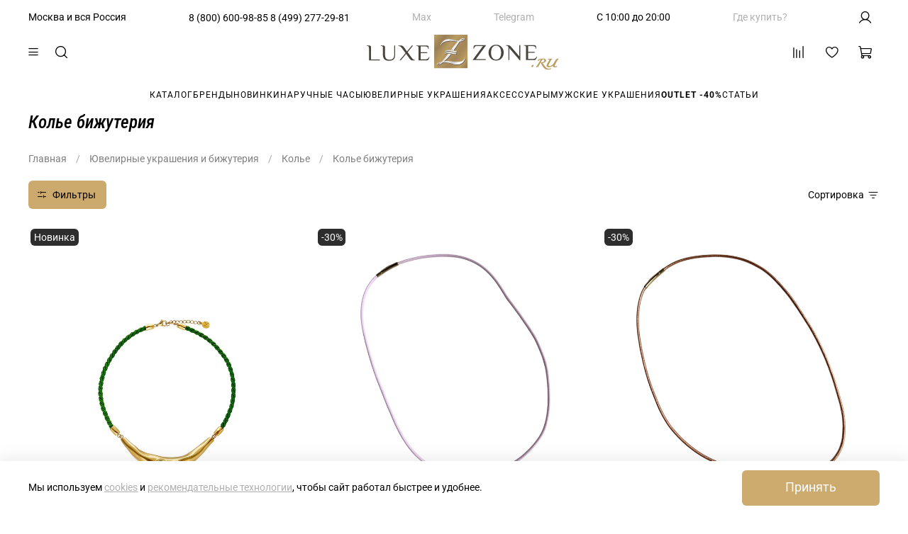

--- FILE ---
content_type: text/html; charset=utf-8
request_url: https://track-api.leadhit.io/widget/render?site_id=5abb800ee694aa7fd8e213af&widget_id=6894aa2e3cf5289f5bc75ad4&extension=html&use_cache=true
body_size: 1334
content:
<div class="lh-scratch" id="lh-scratch" data-agreement="Я даю своё согласие на обработку персональных данных, а также на получение рекламных и информационных рассылок, и принимаю условия " style="display: none;">

    <div class="lh-scratch-container">
        <div class="lh-scratch-activity">
            <div class="scratch-wrapper">
            </div>
        </div>
        <div class="lh-scratch-content">

            <div class="lh-scratch-content-primary">
                    <p class="lh-scratch-info-title">Испытайте удачу и выиграйте ценный приз!</p>
                    <p class="lh-scratch-info-text"> Введите свой e-mail <br> и сотрите защитный слой!</p>
                
                

                <form action="lh_banner"  method="" class="lh-scratch-form">
                    <p class="lh-scratch-error-text visibility_none"></p>


                    <input name="scratch-email" type="text" class="lh-scratch-input" placeholder="Введите E-mail">




                    <div class="lh-scratch-agreement">
                        <input id="agreement-val" class="lh-scratch-agreement-val" name="agreement" type="checkbox"/>
                        <label for="agreement-val" id="agreement_text"> Я даю своё согласие на обработку персональных данных, а также на получение рекламных и информационных рассылок, и принимаю условия </label>
                        <div class="lh-scratch-radio"></div>
                        <a target="_blank" href="https://luxezone.ru/blogs/support/personal">Пользовательского соглашения</a>
                    </div>

                    <div class="lh-scratch-ads-agreement">
                        <input id="ads-agreement-val" class="lh-scratch-ads-agreement-val" name="ads_agreement" type="checkbox"/>
                        <label for="ads-agreement-val" id="ads_agreement_text"> Я даю своё согласие на получение рекламы</label>
                        <div class="lh-scratch-radio"></div>
                    </div>
                    <input id="lh-scratch-form-winner" name="scratch-winner" type="text" />

                    <input type="submit" class="lh-scratch-submit" value="ИСПЫТАТЬ УДАЧУ">
                </form>
            </div>
            <div class="lh-scratch-success display_none">
                <div class="lh-scratch-success-title">
                    Поздравляем! Ваш выигрыш:
                </div>
                <div class="lh-scratch-success-prize"></div>
                <div class="lh-scratch-success-insctuction">
                    Мы отправили Вам на почту письмо с подробной информацией
                </div>
            </div>
        </div>
        
        <div class="lh-scratch-close">
            <svg width="16" height="16" viewBox="0 0 12 12" fill="none" xmlns="http://www.w3.org/2000/svg">
                <path d="M7.06156 6.00012L11.7806 1.28108C12.0738 0.988138 12.0738 0.512831 11.7806 0.219892C11.4874 -0.0732973 11.0126 -0.0732973 10.7194 0.219892L6.00038 4.93894L1.28108 0.219892C0.987888 -0.0732973 0.513081 -0.0732973 0.219892 0.219892C-0.0732973 0.512831 -0.0732973 0.988138 0.219892 1.28108L4.93919 6.00012L0.219892 10.7192C-0.0732973 11.0121 -0.0732973 11.4874 0.219892 11.7804C0.366487 11.9267 0.558611 12 0.750485 12C0.942359 12 1.13448 11.9267 1.28108 11.7801L6.00038 7.06106L10.7194 11.7801C10.866 11.9267 11.0581 12 11.25 12C11.4419 12 11.634 11.9267 11.7806 11.7801C12.0738 11.4872 12.0738 11.0119 11.7806 10.7189L7.06156 6.00012Z" fill="#2C3236"/>
            </svg>    
        </div>
    </div>
</div>

<div id="lh-scratch-points" style="display: none;">

    <div id="lh-scratch-point-capture" style="display: none;">
        <div class="lh-scratch-poc-circle">
            <div class="lh-scratch-poc-tooltip-wrapper">
                <div class="lh-scratch-poc-tooltip" style="display: none;">
                    
                    <span></span>

                    <div class="lh-scratch-tooltip-arrow"></div>

                </div>
            </div>
            <div class="lh-scratch-poc-image">
                <img src="https://media.leadhit.io/widgetScratch/card.png" />
            </div>
        </div>
    </div>

    <div id="lh-scratch-p-label" style="display: none;">
        <div class="lh-scratch-wipl_wrapper">
            <div class="lh-scratch-wipl_block">
                <div class="lh-scratch-wipl-image-wrapper">
                    <img class="lh-scratch-wipl-image" src="https://media.leadhit.io/widgetScratch/card.png" />
                </div>
                <div class="lh-scratch-wipl-text"></div>
            </div>
        </div>
    </div>

</div>
    

--- FILE ---
content_type: text/html; charset=utf-8
request_url: https://track-api.leadhit.io/widget/render?site_id=5abb800ee694aa7fd8e213af&widget_id=6894aa2e3cf5289f5bc75adc&extension=html&use_cache=true
body_size: 928
content:
<div id="lh-news-subscription">
	
	<div class="subscribe__modal display_none subscribe_position_center" id="lh-news-subscription__type__window">

		<div class="subscribe__container">
			
			<div class="subscribe__form_wrapper">

				<div class="subscribe__title">Подпишитесь на специальные предложения и скидки</div>

				<div class="subscribe__text">Оставьте свою почту, чтобы получать письма со спецпредложениями и акциями магазина</div>
					
				<form action="lh_subscribe_window" class="subscribe__form" id="subscribe__form_window">

					<p class="subscribe__error_text visibility_none">Введите корректный e-mail</p>

					<div class="subscribe__buttons">
						
						<input type="email" name="email" required class="subscribe__email" placeholder="Введите ваш email">

						<button type="submit" class="subscribe__submit">
							Подписаться
						</button>

					</div>

				</form>

								<div class="lh-news-subscription-agreement">
					<input id="agreement-val-type-window" class="lh-news-subscription-agreement-val" name="agreement" type="checkbox"/>
					<label for="agreement-val-type-window" id="agreement_text"> Я даю согласие на обработку персональных данных, а также получение рекламных и информационных рассылок, и принимаю условия</label>
					<div class="agreement-radio"></div>
					<a target="_blank" href="https://luxezone.ru/blogs/support/personal" class="argeement-link">Пользовательского соглашения</a>
				</div>
				
				                <div class="lh-news-subscription-ads-agreement">
                    <input id="ads-agreement-val-type-window" class="lh-news-subscription-ads-agreement-val" name="ads_agreement" type="checkbox" />
                    <label for="ads-agreement-val-type-window" id="ads_agreement_text"> Я даю согласие на получение рекламных сообщений</label>
                    <div class="agreement-radio"></div>
                </div>

			</div>

			<div class="subscribe__form__success display_none">Спасибо, что подписались на нашу рассылку!</div>

			<div class="lh-news-subscription__close"></div>
			
		</div>

	</div>

	<div id="lh-news-subscription__type__target" class="display_none">

		<div class="subscribe__form_wrapper">

			<div class="subscribe__title">Подпишитесь на специальные предложения и скидки</div>

			<div class="subscribe__text">Оставьте свою почту, чтобы получать письма со спецпредложениями и акциями магазина</div>
				
			<form action="lh_subscribe_target" class="subscribe__form" id="subscribe__form_target">

				<p class="error_text visibility_none"></p>
			
				<div class="subscribe__buttons">
					
					<input type="email" name="email" required class="subscribe__email" placeholder="Введите ваш email">

					<button type="submit" class="subscribe__submit">
						Подписаться
					</button>

				</div>

			</form>

						<div class="lh-news-subscription-agreement">
				<input id="agreement-val-type-target" class="lh-news-subscription-agreement-val" name="agreement" type="checkbox"/>
				<label for="agreement-val-type-target" id="agreement_text"> Я даю согласие на обработку персональных данных, а также получение рекламных и информационных рассылок, и принимаю условия</label>
				<div class="agreement-radio"></div>
				<a target="_blank" href="https://luxezone.ru/blogs/support/personal" class="argeement-link">Пользовательского соглашения</a>
			</div>
			
						<div class="lh-news-subscription-ads-agreement">
				<input id="ads-agreement-val-type-target" class="lh-news-subscription-ads-agreement-val" name="ads_agreement" type="checkbox" />
				<label for="ads-agreement-val-type-target" id="ads_agreement_text"> Я даю согласие на получение рекламных сообщений</label>
				<div class="agreement-radio"></div>
			</div>
			
		</div>

		<div class="subscribe__form__success display_none">Спасибо, что подписались на нашу рассылку!</div>

	</div>

</div>

--- FILE ---
content_type: text/css; charset=utf-8
request_url: https://track-api.leadhit.io/widget/render?site_id=5abb800ee694aa7fd8e213af&widget_id=6894aa2e3cf5289f5bc75ad4&extension=css&use_cache=true
body_size: 5191
content:
.lh-scratch-content {
    width: 350px;
    height: 100%;
    display: flex;
    align-items: center;
    justify-content: center;
    padding: 0 25px;
    box-sizing: border-box;
}

.scratch-item-disable {
    opacity: 0.5;
}

.scratch-item-disable canvas{
    cursor: auto;
}

.lh-scratch-content-primary {
    height: 350px;
    display: flex;
    flex-direction: column;
    align-items: center;
    justify-content: center;
}

.lh-scratch-activity {
    height: 100%;
    width: 350px;
}

.scratch-wrapper {
    /* grid-template-rows: 1fr 1fr;
    grid-template-columns: 1fr 1fr; */
    display: grid;
    height: 100%;
}

.scratch-item {
    position: relative;
    height: 100%;
    width: 100%;
    display: flex;
    align-items: center;
    justify-content: center;
}

.scratch-item-wrapper {
    padding: 10px;
    display: flex;
    justify-content: center;
    align-items: center;
    border: 1px solid #7340f7;
    border-radius: 4px;
}

.scratch-winner {
    display: flex;
    justify-content: center;
    align-items: center;
    text-align: center;
    font: normal 20px Arial, sans-serif;
    overflow: hidden;
    color: #262727;
    -moz-user-select: none;
    -khtml-user-select: none;
    user-select: none;  
}

.scratch-item canvas {
    position: absolute;
    margin: 0 auto;
}   

.lh-scratch-radio {
    top: 0;
    left: 0px;
    height: 16px;
    box-sizing: border-box;
    width: 16px;
    border: 1px solid #7340f7;
    position: absolute;
    border-radius: 4px;
}

.lh-scratch-agreement [name="agreement"],
.lh-scratch-ads-agreement [name="ads_agreement"]{
    height: 16px;
    width: 16px;
    opacity: 0;
    z-index: 1;
    cursor: pointer;
}

.lh-scratch-agreement [name="agreement"]:checked ~ .lh-scratch-radio::before,
.lh-scratch-ads-agreement [name="ads_agreement"]:checked ~ .lh-scratch-radio::before{
    opacity: 1;
}

.lh-scratch-radio::before {
    content: "";
    position: absolute;
    height: 8px;
    width: 8px;
    background: #7340f7;
    top: 0;
    bottom: 0;
    left: 0;
    right: 0;
    margin: auto;
    border-radius: 4px;
    transition: .3s;
    opacity: 0;
}

/*!
 * animate.css -http://daneden.me/animate
 * Version - 3.5.2
 * Licensed under the MIT license - http://opensource.org/licenses/MIT
 *
 * Copyright (c) 2017 Daniel Eden
 */
 .lh_animated {
    animation-duration: 1s;
    animation-fill-mode: both
}

.lh_animated.lh_infinite {
    animation-iteration-count: infinite
}

@keyframes bounce {
    20%,
    53%,
    80%,
    from,
    to {
        animation-timing-function: cubic-bezier(.215, .61, .355, 1);
        transform: translate3d(0, 0, 0)
    }
    40%,
    43% {
        animation-timing-function: cubic-bezier(.755, .050, .855, .060);
        transform: translate3d(0, -30px, 0)
    }
    70% {
        animation-timing-function: cubic-bezier(.755, .050, .855, .060);
        transform: translate3d(0, -15px, 0)
    }
    90% {
        transform: translate3d(0, -4px, 0)
    }
}

.lh_bounce {
    animation-name: bounce;
    transform-origin: center bottom
}

@keyframes lhFlash {
    50%,
    from,
    to {
        opacity: 1
    }
    25%,
    75% {
        opacity: 0
    }
}

.lh_flash {
    animation-name: lhFlash;
}

@keyframes pulse {
    from,
    to {
        transform: scale3d(1, 1, 1)
    }
    50% {
        transform: scale3d(1.05, 1.05, 1.05)
    }
}

.lh_pulse {
    animation-name: pulse
}

@keyframes rubberBand {
    from,
    to {
        transform: scale3d(1, 1, 1)
    }
    30% {
        transform: scale3d(1.25, .75, 1)
    }
    40% {
        transform: scale3d(.75, 1.25, 1)
    }
    50% {
        transform: scale3d(1.15, .85, 1)
    }
    65% {
        transform: scale3d(.95, 1.05, 1)
    }
    75% {
        transform: scale3d(1.05, .95, 1)
    }
}

.lh_rubberBand {
    animation-name: rubberBand
}

@keyframes shake {
    from,
    to {
        transform: translate3d(0, 0, 0)
    }
    10%,
    30%,
    50%,
    70%,
    90% {
        transform: translate3d(-10px, 0, 0)
    }
    20%,
    40%,
    60%,
    80% {
        transform: translate3d(10px, 0, 0)
    }
}

.lh_shake {
    animation-name: shake
}

@keyframes headShake {
    0% {
        transform: translateX(0)
    }
    6.5% {
        transform: translateX(-6px) rotateY(-9deg)
    }
    18.5% {
        transform: translateX(5px) rotateY(7deg)
    }
    31.5% {
        transform: translateX(-3px) rotateY(-5deg)
    }
    43.5% {
        transform: translateX(2px) rotateY(3deg)
    }
    50% {
        transform: translateX(0)
    }
}

.lh_headShake {
    animation-timing-function: ease-in-out;
    animation-name: headShake
}

@keyframes swing {
    20% {
        transform: rotate3d(0, 0, 1, 15deg)
    }
    40% {
        transform: rotate3d(0, 0, 1, -10deg)
    }
    60% {
        transform: rotate3d(0, 0, 1, 5deg)
    }
    80% {
        transform: rotate3d(0, 0, 1, -5deg)
    }
    to {
        transform: rotate3d(0, 0, 1, 0deg)
    }
}

.lh_swing {
    transform-origin: top center;
    animation-name: swing
}

@keyframes tada {
    from,
    to {
        transform: scale3d(1, 1, 1)
    }
    10%,
    20% {
        transform: scale3d(.9, .9, .9) rotate3d(0, 0, 1, -3deg)
    }
    30%,
    50%,
    70%,
    90% {
        transform: scale3d(1.1, 1.1, 1.1) rotate3d(0, 0, 1, 3deg)
    }
    40%,
    60%,
    80% {
        transform: scale3d(1.1, 1.1, 1.1) rotate3d(0, 0, 1, -3deg)
    }
}

.lh_tada {
    animation-name: tada
}

@keyframes wobble {
    from,
    to {
        transform: none
    }
    15% {
        transform: translate3d(-25%, 0, 0) rotate3d(0, 0, 1, -5deg)
    }
    30% {
        transform: translate3d(20%, 0, 0) rotate3d(0, 0, 1, 3deg)
    }
    45% {
        transform: translate3d(-15%, 0, 0) rotate3d(0, 0, 1, -3deg)
    }
    60% {
        transform: translate3d(10%, 0, 0) rotate3d(0, 0, 1, 2deg)
    }
    75% {
        transform: translate3d(-5%, 0, 0) rotate3d(0, 0, 1, -1deg)
    }
}

.lh_wobble {
    animation-name: wobble
}

@keyframes jello {
    11.1%,
    from,
    to {
        transform: none
    }
    22.2% {
        transform: skewX(-12.5deg) skewY(-12.5deg)
    }
    33.3% {
        transform: skewX(6.25deg) skewY(6.25deg)
    }
    44.4% {
        transform: skewX(-3.125deg) skewY(-3.125deg)
    }
    55.5% {
        transform: skewX(1.5625deg) skewY(1.5625deg)
    }
    66.6% {
        transform: skewX(-.78125deg) skewY(-.78125deg)
    }
    77.7% {
        transform: skewX(.390625deg) skewY(.390625deg)
    }
    88.8% {
        transform: skewX(-.1953125deg) skewY(-.1953125deg)
    }
}

.lh_jello {
    animation-name: jello;
    transform-origin: center
}

@keyframes bounceIn {
    20%,
    40%,
    60%,
    80%,
    from,
    to {
        animation-timing-function: cubic-bezier(.215, .61, .355, 1)
    }
    0% {
        opacity: 0;
        transform: scale3d(.3, .3, .3)
    }
    20% {
        transform: scale3d(1.1, 1.1, 1.1)
    }
    40% {
        transform: scale3d(.9, .9, .9)
    }
    60% {
        opacity: 1;
        transform: scale3d(1.03, 1.03, 1.03)
    }
    80% {
        transform: scale3d(.97, .97, .97)
    }
    to {
        opacity: 1;
        transform: scale3d(1, 1, 1)
    }
}

.lh_bounceIn {
    animation-name: bounceIn
}

@keyframes bounceInDown {
    60%,
    75%,
    90%,
    from,
    to {
        animation-timing-function: cubic-bezier(.215, .61, .355, 1)
    }
    0% {
        opacity: 0;
        transform: translate3d(0, -3000px, 0)
    }
    60% {
        opacity: 1;
        transform: translate3d(0, 25px, 0)
    }
    75% {
        transform: translate3d(0, -10px, 0)
    }
    90% {
        transform: translate3d(0, 5px, 0)
    }
    to {
        transform: none
    }
}

.lh_bounceInDown {
    animation-name: bounceInDown
}

@keyframes bounceInLeft {
    60%,
    75%,
    90%,
    from,
    to {
        animation-timing-function: cubic-bezier(.215, .61, .355, 1)
    }
    0% {
        opacity: 0;
        transform: translate3d(-3000px, 0, 0)
    }
    60% {
        opacity: 1;
        transform: translate3d(25px, 0, 0)
    }
    75% {
        transform: translate3d(-10px, 0, 0)
    }
    90% {
        transform: translate3d(5px, 0, 0)
    }
    to {
        transform: none
    }
}

.lh_bounceInLeft {
    animation-name: bounceInLeft
}

@keyframes bounceInRight {
    60%,
    75%,
    90%,
    from,
    to {
        animation-timing-function: cubic-bezier(.215, .61, .355, 1)
    }
    from {
        opacity: 0;
        transform: translate3d(3000px, 0, 0)
    }
    60% {
        opacity: 1;
        transform: translate3d(-25px, 0, 0)
    }
    75% {
        transform: translate3d(10px, 0, 0)
    }
    90% {
        transform: translate3d(-5px, 0, 0)
    }
    to {
        transform: none
    }
}

.lh_bounceInRight {
    animation-name: bounceInRight
}

@keyframes bounceInUp {
    60%,
    75%,
    90%,
    from,
    to {
        animation-timing-function: cubic-bezier(.215, .61, .355, 1)
    }
    from {
        opacity: 0;
        transform: translate3d(0, 3000px, 0)
    }
    60% {
        opacity: 1;
        transform: translate3d(0, -20px, 0)
    }
    75% {
        transform: translate3d(0, 10px, 0)
    }
    90% {
        transform: translate3d(0, -5px, 0)
    }
    to {
        transform: translate3d(0, 0, 0)
    }
}

.lh_bounceInUp {
    animation-name: bounceInUp
}

@keyframes bounceOut {
    20% {
        transform: scale3d(.9, .9, .9)
    }
    50%,
    55% {
        opacity: 1;
        transform: scale3d(1.1, 1.1, 1.1)
    }
    to {
        opacity: 0;
        transform: scale3d(.3, .3, .3)
    }
}

.lh_bounceOut {
    animation-name: bounceOut
}

@keyframes bounceOutDown {
    20% {
        transform: translate3d(0, 10px, 0)
    }
    40%,
    45% {
        opacity: 1;
        transform: translate3d(0, -20px, 0)
    }
    to {
        opacity: 0;
        transform: translate3d(0, 2000px, 0)
    }
}

.lh_bounceOutDown {
    animation-name: bounceOutDown
}

@keyframes bounceOutLeft {
    20% {
        opacity: 1;
        transform: translate3d(20px, 0, 0)
    }
    to {
        opacity: 0;
        transform: translate3d(-2000px, 0, 0)
    }
}

.lh_bounceOutLeft {
    animation-name: bounceOutLeft
}

@keyframes bounceOutRight {
    20% {
        opacity: 1;
        transform: translate3d(-20px, 0, 0)
    }
    to {
        opacity: 0;
        transform: translate3d(2000px, 0, 0)
    }
}

.lh_bounceOutRight {
    animation-name: bounceOutRight
}

@keyframes bounceOutUp {
    20% {
        transform: translate3d(0, -10px, 0)
    }
    40%,
    45% {
        opacity: 1;
        transform: translate3d(0, 20px, 0)
    }
    to {
        opacity: 0;
        transform: translate3d(0, -2000px, 0)
    }
}

.lh_bounceOutUp {
    animation-name: bounceOutUp
}

@keyframes fadeIn {
    from {
        opacity: 0
    }
    to {
        opacity: 1
    }
}

.lh_fadeIn {
    animation-name: fadeIn
}

@keyframes fadeInDown {
    from {
        opacity: 0;
        transform: translate3d(0, -100%, 0)
    }
    to {
        opacity: 1;
        transform: none
    }
}

.lh_fadeInDown {
    animation-name: fadeInDown
}

@keyframes fadeInDownBig {
    from {
        opacity: 0;
        transform: translate3d(0, -2000px, 0)
    }
    to {
        opacity: 1;
        transform: none
    }
}

.lh_fadeInDownBig {
    animation-name: fadeInDownBig
}

@keyframes fadeInLeft {
    from {
        opacity: 0;
        transform: translate3d(-100%, 0, 0)
    }
    to {
        opacity: 1;
        transform: none
    }
}

.lh_fadeInLeft {
    animation-name: fadeInLeft
}

@keyframes fadeInLeftBig {
    from {
        opacity: 0;
        transform: translate3d(-2000px, 0, 0)
    }
    to {
        opacity: 1;
        transform: none
    }
}

.lh_fadeInLeftBig {
    animation-name: fadeInLeftBig
}

@keyframes fadeInRight {
    from {
        opacity: 0;
        transform: translate3d(100%, 0, 0)
    }
    to {
        opacity: 1;
        transform: none
    }
}

.lh_fadeInRight {
    animation-name: fadeInRight
}

@keyframes fadeInRightBig {
    from {
        opacity: 0;
        transform: translate3d(2000px, 0, 0)
    }
    to {
        opacity: 1;
        transform: none
    }
}

.lh_fadeInRightBig {
    animation-name: fadeInRightBig
}

@keyframes fadeInUp {
    from {
        opacity: 0;
        transform: translate3d(0, 100%, 0)
    }
    to {
        opacity: 1;
        transform: none
    }
}

.lh_fadeInUp {
    animation-name: fadeInUp
}

@keyframes fadeInUpBig {
    from {
        opacity: 0;
        transform: translate3d(0, 2000px, 0)
    }
    to {
        opacity: 1;
        transform: none
    }
}

.lh_fadeInUpBig {
    animation-name: fadeInUpBig
}

@keyframes fadeOut {
    from {
        opacity: 1
    }
    to {
        opacity: 0
    }
}

.lh_fadeOut {
    animation-name: fadeOut
}

@keyframes fadeOutDown {
    from {
        opacity: 1
    }
    to {
        opacity: 0;
        transform: translate3d(0, 100%, 0)
    }
}

.lh_fadeOutDown {
    animation-name: fadeOutDown
}

@keyframes fadeOutDownBig {
    from {
        opacity: 1
    }
    to {
        opacity: 0;
        transform: translate3d(0, 2000px, 0)
    }
}

.lh_fadeOutDownBig {
    animation-name: fadeOutDownBig
}

@keyframes fadeOutLeft {
    from {
        opacity: 1
    }
    to {
        opacity: 0;
        transform: translate3d(-100%, 0, 0)
    }
}

.lh_fadeOutLeft {
    animation-name: fadeOutLeft
}

@keyframes fadeOutLeftBig {
    from {
        opacity: 1
    }
    to {
        opacity: 0;
        transform: translate3d(-2000px, 0, 0)
    }
}

.lh_fadeOutLeftBig {
    animation-name: fadeOutLeftBig
}

@keyframes fadeOutRight {
    from {
        opacity: 1
    }
    to {
        opacity: 0;
        transform: translate3d(100%, 0, 0)
    }
}

.lh_fadeOutRight {
    animation-name: fadeOutRight
}

@keyframes fadeOutRightBig {
    from {
        opacity: 1
    }
    to {
        opacity: 0;
        transform: translate3d(2000px, 0, 0)
    }
}

.lh_fadeOutRightBig {
    animation-name: fadeOutRightBig
}

@keyframes fadeOutUp {
    from {
        opacity: 1
    }
    to {
        opacity: 0;
        transform: translate3d(0, -100%, 0)
    }
}

.lh_fadeOutUp {
    animation-name: fadeOutUp
}

@keyframes fadeOutUpBig {
    from {
        opacity: 1
    }
    to {
        opacity: 0;
        transform: translate3d(0, -2000px, 0)
    }
}

.lh_fadeOutUpBig {
    animation-name: fadeOutUpBig
}

@keyframes flip {
    from {
        transform: perspective(400px) rotate3d(0, 1, 0, -360deg);
        animation-timing-function: ease-out
    }
    40% {
        transform: perspective(400px) translate3d(0, 0, 150px) rotate3d(0, 1, 0, -190deg);
        animation-timing-function: ease-out
    }
    50% {
        transform: perspective(400px) translate3d(0, 0, 150px) rotate3d(0, 1, 0, -170deg);
        animation-timing-function: ease-in
    }
    80% {
        transform: perspective(400px) scale3d(.95, .95, .95);
        animation-timing-function: ease-in
    }
    to {
        transform: perspective(400px);
        animation-timing-function: ease-in
    }
}

.lh_animated.lh_flip {
    -webkit-backface-visibility: visible;
    backface-visibility: visible;
    animation-name: flip
}

@keyframes flipInX {
    from {
        transform: perspective(400px) rotate3d(1, 0, 0, 90deg);
        animation-timing-function: ease-in;
        opacity: 0
    }
    40% {
        transform: perspective(400px) rotate3d(1, 0, 0, -20deg);
        animation-timing-function: ease-in
    }
    60% {
        transform: perspective(400px) rotate3d(1, 0, 0, 10deg);
        opacity: 1
    }
    80% {
        transform: perspective(400px) rotate3d(1, 0, 0, -5deg)
    }
    to {
        transform: perspective(400px)
    }
}

.lh_flipInX {
    -webkit-backface-visibility: hidden;
    backface-visibility: hidden;
    animation-name: flipInX
}

.lh_flipInY,
.lh_flipOutX {
    -webkit-backface-visibility: hidden
}

@keyframes flipInY {
    from {
        transform: perspective(400px) rotate3d(0, 1, 0, 90deg);
        animation-timing-function: ease-in;
        opacity: 0
    }
    40% {
        transform: perspective(400px) rotate3d(0, 1, 0, -20deg);
        animation-timing-function: ease-in
    }
    60% {
        transform: perspective(400px) rotate3d(0, 1, 0, 10deg);
        opacity: 1
    }
    80% {
        transform: perspective(400px) rotate3d(0, 1, 0, -5deg)
    }
    to {
        transform: perspective(400px)
    }
}

.lh_flipInY {
    backface-visibility: visible!important;
    animation-name: flipInY
}

@keyframes flipOutX {
    from {
        transform: perspective(400px)
    }
    30% {
        transform: perspective(400px) rotate3d(1, 0, 0, -20deg);
        opacity: 1
    }
    to {
        transform: perspective(400px) rotate3d(1, 0, 0, 90deg);
        opacity: 0
    }
}

.lh_flipOutX {
    animation-name: flipOutX;
    backface-visibility: visible!important
}

@keyframes flipOutY {
    from {
        transform: perspective(400px)
    }
    30% {
        transform: perspective(400px) rotate3d(0, 1, 0, -15deg);
        opacity: 1
    }
    to {
        transform: perspective(400px) rotate3d(0, 1, 0, 90deg);
        opacity: 0
    }
}

.lh_flipOutY {
    -webkit-backface-visibility: visible!important;
    backface-visibility: visible!important;
    animation-name: flipOutY
}

@keyframes lightSpeedIn {
    from {
        transform: translate3d(100%, 0, 0) skewX(-30deg);
        opacity: 0
    }
    60% {
        transform: skewX(20deg);
        opacity: 1
    }
    80% {
        transform: skewX(-5deg);
        opacity: 1
    }
    to {
        transform: none;
        opacity: 1
    }
}

.lh_lightSpeedIn {
    animation-name: lightSpeedIn;
    animation-timing-function: ease-out
}

@keyframes lightSpeedOut {
    from {
        opacity: 1
    }
    to {
        transform: translate3d(100%, 0, 0) skewX(30deg);
        opacity: 0
    }
}

.lh_lightSpeedOut {
    animation-name: lightSpeedOut;
    animation-timing-function: ease-in
}

@keyframes rotateIn {
    from {
        transform-origin: center;
        transform: rotate3d(0, 0, 1, -200deg);
        opacity: 0
    }
    to {
        transform-origin: center;
        transform: none;
        opacity: 1
    }
}

.lh_rotateIn {
    animation-name: rotateIn
}

@keyframes rotateInDownLeft {
    from {
        transform-origin: left bottom;
        transform: rotate3d(0, 0, 1, -45deg);
        opacity: 0
    }
    to {
        transform-origin: left bottom;
        transform: none;
        opacity: 1
    }
}

.lh_rotateInDownLeft {
    animation-name: rotateInDownLeft
}

@keyframes rotateInDownRight {
    from {
        transform-origin: right bottom;
        transform: rotate3d(0, 0, 1, 45deg);
        opacity: 0
    }
    to {
        transform-origin: right bottom;
        transform: none;
        opacity: 1
    }
}

.lh_rotateInDownRight {
    animation-name: rotateInDownRight
}

@keyframes rotateInUpLeft {
    from {
        transform-origin: left bottom;
        transform: rotate3d(0, 0, 1, 45deg);
        opacity: 0
    }
    to {
        transform-origin: left bottom;
        transform: none;
        opacity: 1
    }
}

.lh_rotateInUpLeft {
    animation-name: rotateInUpLeft
}

@keyframes rotateInUpRight {
    from {
        transform-origin: right bottom;
        transform: rotate3d(0, 0, 1, -90deg);
        opacity: 0
    }
    to {
        transform-origin: right bottom;
        transform: none;
        opacity: 1
    }
}

.lh_rotateInUpRight {
    animation-name: rotateInUpRight
}

@keyframes rotateOut {
    from {
        transform-origin: center;
        opacity: 1
    }
    to {
        transform-origin: center;
        transform: rotate3d(0, 0, 1, 200deg);
        opacity: 0
    }
}

.lh_rotateOut {
    animation-name: rotateOut
}

@keyframes rotateOutDownLeft {
    from {
        transform-origin: left bottom;
        opacity: 1
    }
    to {
        transform-origin: left bottom;
        transform: rotate3d(0, 0, 1, 45deg);
        opacity: 0
    }
}

.lh_rotateOutDownLeft {
    animation-name: rotateOutDownLeft
}

@keyframes rotateOutDownRight {
    from {
        transform-origin: right bottom;
        opacity: 1
    }
    to {
        transform-origin: right bottom;
        transform: rotate3d(0, 0, 1, -45deg);
        opacity: 0
    }
}

.lh_rotateOutDownRight {
    animation-name: rotateOutDownRight
}

@keyframes rotateOutUpLeft {
    from {
        transform-origin: left bottom;
        opacity: 1
    }
    to {
        transform-origin: left bottom;
        transform: rotate3d(0, 0, 1, -45deg);
        opacity: 0
    }
}

.lh_rotateOutUpLeft {
    animation-name: rotateOutUpLeft
}

@keyframes rotateOutUpRight {
    from {
        transform-origin: right bottom;
        opacity: 1
    }
    to {
        transform-origin: right bottom;
        transform: rotate3d(0, 0, 1, 90deg);
        opacity: 0
    }
}

.lh_rotateOutUpRight {
    animation-name: rotateOutUpRight
}

@keyframes hinge {
    0% {
        transform-origin: top left;
        animation-timing-function: ease-in-out
    }
    20%,
    60% {
        transform: rotate3d(0, 0, 1, 80deg);
        transform-origin: top left;
        animation-timing-function: ease-in-out
    }
    40%,
    80% {
        transform: rotate3d(0, 0, 1, 60deg);
        transform-origin: top left;
        animation-timing-function: ease-in-out;
        opacity: 1
    }
    to {
        transform: translate3d(0, 700px, 0);
        opacity: 0
    }
}

.lh_hinge {
    animation-name: hinge
}

@keyframes jackInTheBox {
    from {
        opacity: 0;
        transform: scale(.1) rotate(30deg);
        transform-origin: center bottom
    }
    50% {
        transform: rotate(-10deg)
    }
    70% {
        transform: rotate(3deg)
    }
    to {
        opacity: 1;
        transform: scale(1)
    }
}

.lh_jackInTheBox {
    animation-name: jackInTheBox
}

@keyframes rollIn {
    from {
        opacity: 0;
        transform: translate3d(-100%, 0, 0) rotate3d(0, 0, 1, -120deg)
    }
    to {
        opacity: 1;
        transform: none
    }
}

.lh_rollIn {
    animation-name: rollIn
}

@keyframes rollOut {
    from {
        opacity: 1
    }
    to {
        opacity: 0;
        transform: translate3d(100%, 0, 0) rotate3d(0, 0, 1, 120deg)
    }
}

.lh_rollOut {
    animation-name: rollOut
}

@keyframes zoomIn {
    from {
        opacity: 0;
        transform: scale3d(.3, .3, .3)
    }
    50% {
        opacity: 1
    }
}

.lh_zoomIn {
    animation-name: zoomIn
}

@keyframes zoomInDown {
    from {
        opacity: 0;
        transform: scale3d(.1, .1, .1) translate3d(0, -1000px, 0);
        animation-timing-function: cubic-bezier(.55, .055, .675, .19)
    }
    60% {
        opacity: 1;
        transform: scale3d(.475, .475, .475) translate3d(0, 60px, 0);
        animation-timing-function: cubic-bezier(.175, .885, .32, 1)
    }
}

.lh_zoomInDown {
    animation-name: zoomInDown
}

@keyframes zoomInLeft {
    from {
        opacity: 0;
        transform: scale3d(.1, .1, .1) translate3d(-1000px, 0, 0);
        animation-timing-function: cubic-bezier(.55, .055, .675, .19)
    }
    60% {
        opacity: 1;
        transform: scale3d(.475, .475, .475) translate3d(10px, 0, 0);
        animation-timing-function: cubic-bezier(.175, .885, .32, 1)
    }
}

.lh_zoomInLeft {
    animation-name: zoomInLeft
}

@keyframes zoomInRight {
    from {
        opacity: 0;
        transform: scale3d(.1, .1, .1) translate3d(1000px, 0, 0);
        animation-timing-function: cubic-bezier(.55, .055, .675, .19)
    }
    60% {
        opacity: 1;
        transform: scale3d(.475, .475, .475) translate3d(-10px, 0, 0);
        animation-timing-function: cubic-bezier(.175, .885, .32, 1)
    }
}

.lh_zoomInRight {
    animation-name: zoomInRight
}

@keyframes zoomInUp {
    from {
        opacity: 0;
        transform: scale3d(.1, .1, .1) translate3d(0, 1000px, 0);
        animation-timing-function: cubic-bezier(.55, .055, .675, .19)
    }
    60% {
        opacity: 1;
        transform: scale3d(.475, .475, .475) translate3d(0, -60px, 0);
        animation-timing-function: cubic-bezier(.175, .885, .32, 1)
    }
}

.lh_zoomInUp {
    animation-name: zoomInUp
}

@keyframes zoomOut {
    from {
        opacity: 1
    }
    50% {
        opacity: 0;
        transform: scale3d(.3, .3, .3)
    }
    to {
        opacity: 0
    }
}

.lh_zoomOut {
    animation-name: zoomOut
}

@keyframes zoomOutDown {
    40% {
        opacity: 1;
        transform: scale3d(.475, .475, .475) translate3d(0, -60px, 0);
        animation-timing-function: cubic-bezier(.55, .055, .675, .19)
    }
    to {
        opacity: 0;
        transform: scale3d(.1, .1, .1) translate3d(0, 2000px, 0);
        transform-origin: center bottom;
        animation-timing-function: cubic-bezier(.175, .885, .32, 1)
    }
}

.lh_zoomOutDown {
    animation-name: zoomOutDown
}

@keyframes zoomOutLeft {
    40% {
        opacity: 1;
        transform: scale3d(.475, .475, .475) translate3d(42px, 0, 0)
    }
    to {
        opacity: 0;
        transform: scale(.1) translate3d(-2000px, 0, 0);
        transform-origin: left center
    }
}

.lh_zoomOutLeft {
    animation-name: zoomOutLeft
}

@keyframes zoomOutRight {
    40% {
        opacity: 1;
        transform: scale3d(.475, .475, .475) translate3d(-42px, 0, 0)
    }
    to {
        opacity: 0;
        transform: scale(.1) translate3d(2000px, 0, 0);
        transform-origin: right center
    }
}

.lh_zoomOutRight {
    animation-name: zoomOutRight
}

@keyframes zoomOutUp {
    40% {
        opacity: 1;
        transform: scale3d(.475, .475, .475) translate3d(0, 60px, 0);
        animation-timing-function: cubic-bezier(.55, .055, .675, .19)
    }
    to {
        opacity: 0;
        transform: scale3d(.1, .1, .1) translate3d(0, -2000px, 0);
        transform-origin: center bottom;
        animation-timing-function: cubic-bezier(.175, .885, .32, 1)
    }
}

.lh_zoomOutUp {
    animation-name: zoomOutUp
}

@keyframes slideInDown {
    from {
        transform: translate3d(0, -100%, 0);
        visibility: visible
    }
    to {
        transform: translate3d(0, 0, 0)
    }
}

.lh_slideInDown {
    animation-name: slideInDown
}

@keyframes slideInLeft {
    from {
        transform: translate3d(-100%, 0, 0);
        visibility: visible
    }
    to {
        transform: translate3d(0, 0, 0)
    }
}

.lh_slideInLeft {
    animation-name: slideInLeft
}

@keyframes slideInRight {
    from {
        transform: translate3d(100%, 0, 0);
        visibility: visible
    }
    to {
        transform: translate3d(0, 0, 0)
    }
}

.lh_slideInRight {
    animation-name: slideInRight
}

@keyframes slideInUp {
    from {
        transform: translate3d(0, 100%, 0);
        visibility: visible
    }
    to {
        transform: translate3d(0, 0, 0)
    }
}

.lh_slideInUp {
    animation-name: slideInUp
}

@keyframes slideOutDown {
    from {
        transform: translate3d(0, 0, 0)
    }
    to {
        visibility: hidden;
        transform: translate3d(0, 100%, 0)
    }
}

.lh_slideOutDown {
    animation-name: slideOutDown
}

@keyframes slideOutLeft {
    from {
        transform: translate3d(0, 0, 0)
    }
    to {
        visibility: hidden;
        transform: translate3d(-100%, 0, 0)
    }
}

.lh_slideOutLeft {
    animation-name: slideOutLeft
}

@keyframes slideOutRight {
    from {
        transform: translate3d(0, 0, 0)
    }
    to {
        visibility: hidden;
        transform: translate3d(100%, 0, 0)
    }
}

.lh_slideOutRight {
    animation-name: slideOutRight
}

@keyframes slideOutUp {
    from {
        transform: translate3d(0, 0, 0)
    }
    to {
        visibility: hidden;
        transform: translate3d(0, -100%, 0)
    }
}

.lh_slideOutUp {
    animation-name: slideOutUp
}

a,
a:hover,
a:focus,
a:active,
b,
em,
iframe,
img,
table,
tbody,
td,
tr,
label,
input,
div
{
    font-size: inherit;
    font-weight: 400;
    font-variant: normal;
    line-height: normal;

    position: static;

    visibility: visible;
    float: none;
    clear: none;

    box-sizing: content-box;
    min-width: 0;
    max-width: none;
    min-height: 0;
    max-height: none;
    margin: 0;
    padding: 0;

    border-spacing: 0;
    border-collapse: collapse;

    text-align: left;
    vertical-align: baseline;
    text-decoration: none;
    text-indent: 0;
    letter-spacing: normal;
    word-spacing: normal;
    text-transform: none;

    border: none;
    border-radius: 0;
    outline: none;
    background: none;

    color: #262727;
    display: block;
}

a
{
    color: #7340f7;
    text-decoration: underline;
}
a,
a:hover,
a:focus,
a:active,
b,
em,
label
{
    display: inline;
}

input,
button {
    background-color: #fff;
}

.lh-scratch {
    position: fixed;
    left: 0;
    right: 0;
    top: 0;
    bottom: 0;
    width: 100%;
    height: 100%;
    background: rgba(0, 0, 0, .7);
    display: -webkit-box;
    display: -ms-flexbox;
    display: flex;
    -webkit-box-align: center;
        -ms-flex-align: center;
            align-items: center;
    -webkit-box-pack: center;
        -ms-flex-pack: center;
            justify-content: center;
    z-index: 2147483647;
}

.lh-scratch-container {
    width: 700px;
    height: 400px;
    margin: auto;
    top: 0;
    right: 0;
    bottom: 0;
    left: 0;
    border-radius: 4px;
    -webkit-box-shadow: 0px 0px 8px rgba(0, 0, 0, 0.3);
    -moz-box-shadow: 0px 0px 8px rgba(0, 0, 0, 0.3);
    box-shadow: 0px 0px 8px rgba(0, 0, 0, 0.3);
    position: absolute;
    background-repeat: no-repeat;
    display: flex;
    align-items: center;
    background: #FAFAFA;
}

.lh-scratch-info {
    width: 300px;
    height: 100%;
    display: flex;
    flex-direction: column;
    align-items: center;
    position: relative;
}

.lh-scratch-info-title {
    font: normal 26px Arial, sans-serif;
    line-height: 1.2;
    text-align: center;
    color: #262727;
    margin: 0;
}

.lh-scratch-info-text {
    font: normal 18px Arial, sans-serif;
    line-height: 1.2;
    text-align: center;
    color: #262727;
    margin: 20px 0px 50px 0px;
}

.lh-scratch-form {
    position: relative;
    display: flex;
    flex-direction: column;
    justify-content: center;
    align-items: center;
    margin: 0;
}

.lh-scratch-input {
    display: block;
    width: 300px;
    height: 40px;
    border: 1px solid #CFD0D1;
    background: #FAFAFA;
    border-radius: 3px;
    font: normal 13px Arial, sans-serif;
    outline: none;
    box-sizing: border-box;
    margin-bottom: 15px;
    padding: 0 15px;
}

.lh-scratch-first-widget-input {
    display: block;
    margin: -14px 0px 22px;
    width: 350px;
    height: 40px;
    border: 1px solid #dfdfdf;
    font: normal 13px Arial, sans-serif;
    padding: 8px 12px;
    outline: none;
    box-sizing: border-box;
}

.lh-scratch-additional-fields {
    height: 50px;
}

.additional--widget--input {
    display: block;
    border: 1px solid #dfdfdf;
    font: normal 13px Arial, sans-serif;
    padding: 8px 12px;
    outline: none;
    box-sizing: border-box;
    padding: 0 15px;
}

#lh-scratch-form-winner {
    display: none;
    opacity: 0;
}

.lh-scratch-error-text {
    color: #7340f7;
    font: normal 14px/16px Arial, sans-serif;
    position: absolute;
    top: -25px;
    margin: 0;
    width: 300px;
}

.display_none {
    display: none;
}

.visibility_none {
    visibility: hidden;
}

.lh-scratch-submit {
    font: normal 22px/41px Arial, sans-serif;
    text-align: center;
    width: 300px; 
    height: 40px; 
    line-height: 40px;
    border: 1px solid #7340f7;
    border-radius: 3px;
    box-sizing: border-box;
    padding: 0;
    color: #262727;
    background: #FAFAFA;
}

.lh-scratch-submit-active {
    cursor: pointer;
    color: #fff;
    background: #7340f7;
}

.lh-scratch-success {
    color: #262727; 
    font: normal 22px Arial, sans-serif; 
}

.lh-scratch-success-title {
    font-size: 22px;
    text-align: center;
}

.lh-scratch-success-prize {
    color: #7340f7;
    text-align: center;
    margin: 25px 0;
}

.lh-scratch-success-insctuction {
    font-size: 18px;
    text-align: center;
}

.lh-scratch-agreement {
    position: relative;
    width: 270px;
    font: normal 12px Arial, sans-serif; top: -10px; left: 0px; margin-bottom: 15px; padding-left: 30px;
}

.lh-scratch-ads-agreement {
    position: relative;
    width: 270px;
    font: normal 12px Arial, sans-serif; top: -10px; left: 0px; margin-bottom: 15px; padding-left: 30px;
}

#agreement-val,
#ads-agreement-val {
    position: absolute;
    left: 0;
    top: 0;
}

.lh-scratch-agreement label,
.lh-scratch-ads-agreement label {
    cursor: pointer;
}

.lh-scratch-close {
    position: absolute;
    top: 0;
    right: 0;
    height: 40px;
    width: 40px;
    cursor: pointer;
    display: flex;
    justify-content: center;
    align-items: center;
}


#lh-scratch-point-capture,
#lh-scratch-p-label {
    position: fixed;
    z-index: 2147483647;
}


#lh-scratch-point-capture .lh-scratch-poc-tooltip-wrapper {
    position: absolute;
    white-space: nowrap;
    top: 50%;
    overflow: hidden;
}

#lh-scratch-points.lh_position_tl .lh-scratch-poc-tooltip-wrapper,
#lh-scratch-points.lh_position_bl .lh-scratch-poc-tooltip-wrapper,
#lh-scratch-points.lh_position_cl .lh-scratch-poc-tooltip-wrapper {
    padding: 0 0 0 10px;
    left: 80px;
    top: 10px;
}

#lh-scratch-points.lh_position_tr .lh-scratch-poc-tooltip-wrapper,
#lh-scratch-points.lh_position_br .lh-scratch-poc-tooltip-wrapper,
#lh-scratch-points.lh_position_cr .lh-scratch-poc-tooltip-wrapper {
    padding: 0 10px 0 0;
    right: 80px;
    top: 10px;
}

#lh-scratch-point-capture .lh-scratch-poc-tooltip-wrapper .lh-scratch-poc-tooltip {
    color: #fafafa;
    padding: 10px 16px;
    background-color:#262727;
    border-radius: 4px;
}
#lh-scratch-point-capture .lh-scratch-poc-tooltip-wrapper .lh-scratch-poc-tooltip .lh-scratch-tooltip-arrow {
    content: '';
    position: absolute;
    top: 50%;
    -webkit-transform: translateY(-50%);
        -ms-transform: translateY(-50%);
            transform: translateY(-50%);
    width: 0px;
    height: 0px;
    -webkit-transition: right .3s ease;
    -o-transition: right .3s ease;
    transition: right .3s ease;
}

#lh-scratch-points.lh_position_tl .lh-scratch-poc-tooltip-wrapper .lh-scratch-poc-tooltip .lh-scratch-tooltip-arrow,
#lh-scratch-points.lh_position_bl .lh-scratch-poc-tooltip-wrapper .lh-scratch-poc-tooltip .lh-scratch-tooltip-arrow,
#lh-scratch-points.lh_position_cl .lh-scratch-poc-tooltip-wrapper .lh-scratch-poc-tooltip .lh-scratch-tooltip-arrow {
    border-bottom: 10px solid transparent;
    border-top: 10px solid transparent;
    border-left: 10px solid transparent;
    border-right: 10px solid#262727;
    left: -20px;
}

#lh-scratch-points.lh_position_tr .lh-scratch-poc-tooltip-wrapper .lh-scratch-poc-tooltip .lh-scratch-tooltip-arrow,
#lh-scratch-points.lh_position_br .lh-scratch-poc-tooltip-wrapper .lh-scratch-poc-tooltip .lh-scratch-tooltip-arrow,
#lh-scratch-points.lh_position_cr .lh-scratch-poc-tooltip-wrapper .lh-scratch-poc-tooltip .lh-scratch-tooltip-arrow {
    border-bottom: 10px solid transparent;
    border-top: 10px solid transparent;
    border-left: 10px solid#262727;
    border-right: 10px solid transparent;
    right: -20px;
}
#lh-scratch-point-capture .lh-scratch-poc-image {
    width: 58px;
    height: 58px;
    background-color: transparent;
    border-radius: 50%;
    -webkit-box-sizing: border-box;
    box-sizing: border-box;
    cursor: pointer;
}
#lh-scratch-point-capture .lh-scratch-poc-image img {
    transition: .5s;    
    width: 100%;
}

.lh-scratch-poc-image:hover > img {
    transform: scale(1.1);
}


#lh-scratch-points.lh_position_cr #lh-scratch-p-label,
#lh-scratch-points.lh_position_cl #lh-scratch-p-label {
    transform: translateY(0px);
    right: 0px;
    top: 100%;
    margin-top: -64px;
    display: block;
}

#lh-scratch-points.lh_position_cl #lh-scratch-p-label {
    left: 0;
    right: auto;
}

#lh-scratch-points.lh_position_cr #lh-scratch-p-label .lh-scratch-wipl_block,
#lh-scratch-points.lh_position_cl #lh-scratch-p-label .lh-scratch-wipl_block {
    -webkit-transform: rotate(180deg);
}

#lh-scratch-p-label .lh-scratch-wipl_wrapper {
    cursor: pointer;
    height: 34px;
    background-color: #fafafa;
    -webkit-box-shadow: 0 0 6px rgba(0, 0, 0, .2);
            box-shadow: 0 0 6px rgba(0, 0, 0, .2);
}

#lh-scratch-p-label .lh-scratch-wipl_block {
    display: flex;
    justify-content: center;
    align-items: center;
    height: 100%;
}

#lh-scratch-p-label .lh-scratch-ipl-image-wrapper { 
    padding: 6px;
    -webkit-box-sizing: border-box;
            box-sizing: border-box;
    height: 100%;
}

#lh-scratch-p-label .lh-scratch-wipl-text {
    line-height: 34px;
    word-break: break-all;
}

#lh-scratch-p-label .lh-scratch-wipl-image {
    display: block;
    height: 100%;
}

.lh-scratch-container {
    background-color: #fff;
    background-image: url(https://media.leadhit.ru/upload/luxezone/Stratch.jpg);
    background-size: 760px;
    width: 760px;
    border-radius: 20px;
    box-shadow: 0px 0px 8px rgba(0, 0, 0, 0.3);
}

.lh-scratch-content {
    width: 300px;
    padding: 0 5px;
}

.lh-scratch-activity {
    padding-left: 86px;
}

.lh-scratch-info-title, .lh-scratch-info-text, #agreement_text, .lh-scratch-success {
    color: #000;
    font-family: Noto Sans, sans-serif!important;
}


.lh-scratch-info-title {
    font-size: 21px;
    font-weight: 600;
}

.lh-scratch-info-text {
    font-size: 16px;
    
}

.scratch-winner {
    color: #000;
    font-family: Roboto Condensed, sans-serif;
    width: 120px;
    height: 120px;
}

.lh-scratch-success-title , .lh-scratch-success-insctuction {
    color: #000!important;
    font-family: Roboto Condensed, sans-serif;
}


.lh-scratch-success-prize {
    border: 2px dashed #b48642!important;
    color: #b48642!important;
}


.scratch-item-wrapper {
    border: none;
}


.lh-scratch-success-prize {
    padding: 10px 0px;
    border: 2px dashed #cc2132;
    font-weight: bold;
    border-radius: 30px;
    color: #cc2132;
    font-family: Roboto Condensed, sans-serif;
}


.lh-scratch-close svg {
    display: none!important;
}

.lh-scratch-close {
       background: url(https://media.leadhit.ru/widgets_v2/Smart_final/img/close-icon.png) no-repeat center #fff;
    background-size: 12px;
    top: -48px;
    right: 0px;
    padding: 0px;
    border-radius: 10px;
}


.lh-scratch-radio {
    border: 1px solid #000;
}

.lh-scratch-radio::before {
    background: #000;
}

.lh-scratch-error-text {
    color: #000;
}

.lh-scratch-submit {
    font-size: 16px;
    font-weight: bold;
    background-color: #fff;
    color: #000;
    border: 1px solid #000;
    width: 300px;
    font-family: Roboto Condensed, sans-serif;
    border-radius: 3px;
    box-shadow: 0 1px 3px 0 rgba(0,0,0,.2);
}

.lh-scratch-submit-active {
    background-color: #000000;
    color: #ffffff;
    border: none;
}

.lh-scratch-submit-active:hover  {
    background-color: #fff;
    color: #000;
    border: 1px solid #000;
}

.lh-scratch-agreement a {
    color: #a78859;
}






--- FILE ---
content_type: application/javascript
request_url: https://track-api.leadhit.io/widget/render?site_id=5abb800ee694aa7fd8e213af&widget_id=6894aa2e3cf5289f5bc75ad4&extension=js&use_cache=true
body_size: 6797
content:


+ function ( LHWidget, widgetContext ) {

    'use strict';

    var $ = widgetContext.LHDOMElements

    function Scratch( ) {
        LHWidget.apply( this, arguments )
    }

    Scratch.prototype = Object.create( LHWidget.prototype )
    Scratch.prototype.constructor = Scratch

    Scratch.prototype.start = function ( ) {
        var self = this

        this.animationEvent = $.whichAnimationEvent( )

        $.saveNames = widgetContext[ 'names' ]

        this.visibleContainer = $.getElement( '#lh-scratch', this.widgetContainer )

        this.js = this.param.js
        this.css = this.param.css
        this.html = this.param.html

        this.HIDDEN_CLASS = $.name( 'display_none' )
        this.INVISIBLE_CLASS = $.name( 'visibility_none' )
        this.SUBMIT_ACTIVE_CLASS = $.name( 'lh-scratch-submit-active' )

        this.regexTemplates = {
            'email': /^(([^<>()\[\]\\.,;:\s@"]+(\.[^<>()\[\]\\.,;:\s@"]+)*)|(".+"))@((\[[0-9]{1,3}\.[0-9]{1,3}\.[0-9]{1,3}\.[0-9]{1,3}])|(([a-zA-Z\-0-9]+\.)+[a-zA-Z]{2,}))$/,
            'tel': /^((\+7|7|8)+([0-9]){10})$/gm,
        }

        this.additionalFields = $.getElementsByClass('additional--widget--input')

        this.isAgreement = this.html[ 'agreement_text' ]
        this.isAdsAgreement = this.html[ 'ads_agreement_text' ]
        this.agreement = $.getElement( '.lh-scratch-agreement-val' )
        this.adsAgreement = $.getElement( '.lh-scratch-ads-agreement-val' )
        this.agreementText = $.getElement( '#agreement_text' )
        this.adsAgreementText = $.getElement( '#ads_agreement_text' )
        this.agreement_wrapper = $.getElement( '.lh-scratch-agreement' )
        this.adsAgreementWrapper = $.getElement( '.lh-scratch-ads-agreement' )

        this.timer3s = null
        this.timer10s = null

        this.limit_send_email = this.js['limit_send_email'] === 'true' ? true : false
        this.limit_time_send_email = Number(this.js['limit_time_send_email']) * 86400
        this.error_text_repeat_email = this.js['error_text_repeat_email']
        this.error_text = this.js['error_text']
        this.error_text_ads_agreement = this.js['agreement_error_text']

        if ( this.isAgreement ) {

            var agreement_links = this.agreementText.getElementsByTagName( 'a' )

            for ( var i = 0; i < agreement_links.length; i++ ) {
                if ( !agreement_links[ i ].getAttribute( 'target' ) ) agreement_links[ i ].setAttribute( 'target', '_blank' )
            }
        }

        this.lh_wi_points = $.getElement( '#lh-scratch-points' )

        this.lh_point_of_capture = $.getElement( '#lh-scratch-point-capture' )
        this.lh_poc_image = $.getElement( '.lh-scratch-poc-image' )
        this.lh_poc_tooltip = $.getElement( '.lh-scratch-poc-tooltip' )

        this.lh_wi_p_label = $.getElement( '#lh-scratch-p-label' )
        this.lh_wipl_block = $.getElement( '.lh-scratch-wipl_block' )
        this.lh_wipl_wrapper = $.getElement( '.lh-scratch-wipl_wrapper' )
        this.lh_wipl_image = $.getElement( '.lh-scratch-wipl-image' )
        this.lh_wipl_image_wrapper = $.getElement( '.lh-scratch-wipl_image-wrapper' )
        this.lh_wipl_text = $.getElement( '.lh-scratch-wipl-text' )

        this.isFormSended = false
        this.isValid = false

        this.lh_wi_points_in_animated = false

        this.inputMode = this.js[ 'input_mode' ]
        this.displayBeforeSubmit = this.js[ 'display_before_submit' ] === 'false' ? false : this.js[ 'display_before_submit' ] === 'true' ? true : false
        this.closedCookieName = this.js[ 'closed_cookie_name' ]
        this.filledCookieName = this.js[ 'filled_cookie_name' ]
        this.showedCookieName = this.js[ 'showed_cookie_name' ]

        this.daysShowedCookieName = parseInt(this.js['days_showed_cookie_name'] || -1)

        this.showWidgetInOnlyOneTab = this.js['showWidgetInOnlyOneTab'] === 'false' ? false : true
        this.showWidgetInOnlyOneTabCookieName = 'lh_banner_show_in_one_tab'

        this.optionCloseWindow = this.js[ 'optionCloseWindow' ]
        this.enableFolding = this.js[ 'enableFolding' ]
        this.defaultCollapsed = this.js[ 'defaultCollapsed' ]
        this.typeFoldingPoint = this.js[ 'typeFoldingPoint' ]
        this.enableTooltipPoint = this.js[ 'enableTooltipPoint' ]
        this.textTooltipPoint = this.js[ 'textTooltipPoint' ]
        this.hide_agreement = this.js['hide_agreement'] == 'true' ? true : false
        this.hide_ads_agreement = this.js['hide_ads_agreement'] == 'true' ? true : false
        this.agreement_checkbox_is_checked_by_default = this.js['agreement_checkbox_is_checked_by_default'] === 'true' ? true : false
        this.ads_agreement_checkbox_is_checked_by_default = this.js['ads_agreement_checkbox_is_checked_by_default'] === 'true' ? true : false

        this.agreement.checked = this.agreement_checkbox_is_checked_by_default
        this.adsAgreement.checked = this.ads_agreement_checkbox_is_checked_by_default

        this.foldingPointMarginHorizontal = this.js[ 'foldingPointMarginHorizontal' ]
        this.foldingPointMarginVertical = this.js[ 'foldingPointMarginVertical' ]

        this.form = this.visibleContainer.querySelector( 'form' )

        this.form.addEventListener( 'submit', this.submit.bind( this ) )

        this.widgetFormContainer = $.getElement( '.lh-scratch-content-primary', this.visibleContainer )
        this.successText = $.getElement( '.lh-scratch-success', this.visibleContainer )
        this.successTextPrize = $.getElement( '.lh-scratch-success-prize', this.visibleContainer )
        
        this.errorText = $.getElement( '.lh-scratch-error-text', this.form )
        this.submit = $.getElement( '.lh-scratch-submit', this.form )

        this.input = $.getElement( '.lh-scratch-input', this.form )
        this.input.addEventListener( 'input', this.checkForm.bind( this ) )

        this.filled_cookie_time = Number(this.js['filled_cookie_time']) ? Number(this.js['filled_cookie_time']) : 365
        this.closed_cookie_time = Number(this.js['closed_cookie_time']) ? Number(this.js['closed_cookie_time']) : 7

        this.additionalFields.forEach(function(elem) {
            elem.addEventListener( 'input', this.checkForm.bind( this ) )
        }.bind(this))

        this.quantityRequiredInputs

        if ( this.isAgreement ) this.agreement.addEventListener( 'change', this.checkForm.bind( this ) )
        if ( this.isAdsAgreement ) this.adsAgreement.addEventListener( 'change', this.checkForm.bind( this ) )

        this.closeButton = $.getElement( '.lh-scratch-close', this.visibleContainer )

        this.runHandlers()

        //activity widgets
        try {
            this.section_scratch =  JSON.parse(this.js['section_scratch']) 
        }
        catch (e) {
            console.error('Ошибка в настройках секций')
            return false
        }

        this.canvasWidth = this.js['canvas_width'],
        this.canvasHeight = this.js['canvas_height'],
        this.card_back = new Image(),
        this.card_brush = new Image(),
        this.cursor_coin = new Image()
        this.card_back.src = this.js['card_back'],
        this.card_brush.src = this.js['card_brush'],
        this.cursor_coin.src = this.js['cursor_coin'], 
        this.isDrawing,
        this.lastPoint,
        this.control = true
        this.select_canvas = false
        this.submit_text_after_fill = this.html['submit_text_after_fill'] 
        this.start_canvas_check = true 
        this.scrtach_window_percent_clear = Number(this.js['scrtach_window_percent_clear'])
        this.grid_template_rows = Number(this.js['grid_template_rows'])
        this.grid_template_columns = Number(this.js['grid_template_columns'])
        
        this.onloadImagePromise()
    }

    Scratch.prototype.onloadImagePromise = function () {
        var image1 = new Promise((resolve, reject) => {
            this.card_back.onload = function () {
                resolve(true)
            }.bind(this)
          }); 

          var image2 = new Promise((resolve, reject) => {
            this.card_brush.onload = function () {
                resolve(true)
            }.bind(this)
          }); 

          var image3 = new Promise((resolve, reject) => {
            this.cursor_coin.onload = function () {
                resolve(true)
            }.bind(this)
          }); 

          Promise.all([image1, image2, image3]).then(values => { 
            this.createCanvas()
          });
    }

    Scratch.prototype.createCanvas = function () {
        
        this.section_scratch.forEach(function(element, index) {

            var div = document.createElement('div')
            div.className = $.name('scratch-item')
            div.innerHTML = ` 
                <div class="${$.name('scratch-item-wrapper')}">
                    <canvas class="${$.name('scratch-canvas')}${index}" id="${index}" width="${this.canvasWidth}" height="${this.canvasHeight}" 
                    style=" 
                        cursor: url(${this.cursor_coin.src}), auto;
                        border: 15px solid transparent;
                    "></canvas>
                    <div class="${$.name('scratch-winner')}" style="width:${this.canvasWidth}px; height:${this.canvasHeight}px;">
                        ${element.label}
                    </div>
                </div>
            `
            
            $.getElement('.scratch-wrapper').appendChild(div)
            
            var ctx = $.name('scratch-canvas')+index

            this[ctx] = this.visibleContainer.querySelector(`.${$.name('scratch-canvas')}`+index).getContext('2d'),
            this[ctx].drawImage(this.card_back, 0, 0, this.canvasWidth, this.canvasHeight)

        }, this);

        var stringGridTemplateRows = '',
        stringGridTemplateColumns = ''

        for (let index = 0; index < this.grid_template_rows; index++) {
            stringGridTemplateRows += '1fr '            
        }

        for (let index = 0; index < this.grid_template_columns; index++) {
            stringGridTemplateColumns += '1fr '     
        }

        $.getElement('.scratch-wrapper').style.gridTemplateRows = stringGridTemplateRows   
        $.getElement('.scratch-wrapper').style.gridTemplateColumns = stringGridTemplateColumns     


        this.height_brush = this.card_brush.height
        this.width_bursh = this.card_brush.width
    
    }

    Scratch.prototype.startCanvas = function() {
        this.start_canvas_check = false 
        this.save_email_entering = this.input.value

        this.visibleContainer.querySelectorAll('canvas').forEach(element => {
            // Mouse events
            element.addEventListener('mousedown', (e) => {
                this.handleMouseDown(e, e.target)
            }, false)

            element.addEventListener('mousemove', (e) => {
                this.handleMouseMove(e, e.target)
            }, false)

            element.addEventListener('mouseup', (e) => {
                this.handleMouseUp(e, e.target)
            }, false)

            // Touch events
            element.addEventListener('touchstart', (e) => {
                e.preventDefault()
                this.handleMouseDown(e, e.target)
            }, { passive: false })

            element.addEventListener('touchmove', (e) => {
                e.preventDefault()
                this.handleMouseMove(e, e.target)
            }, { passive: false })

            element.addEventListener('touchend', (e) => {
                e.preventDefault()
                this.handleMouseUp(e, e.target)
            }, { passive: false })

        });
        this.submit.value = this.submit_text_after_fill
    }

    Scratch.prototype.distanceBetween = function(point1, point2) {
        return Math.sqrt(Math.pow(point2.x - point1.x, 2) + Math.pow(point2.y - point1.y, 2));
    }

      
    Scratch.prototype.angleBetween = function(point1, point2) {
        return Math.atan2(point2.x - point1.x, point2.y - point1.y);
    }

    Scratch.prototype.getFilledInPixels = function(stride, target) {
        
        if (!stride || stride < 1) { stride = 1; }
    
        var pixels = this[target.classList.value].getImageData(0, 0, this.canvasWidth, this.canvasHeight),
          pdata = pixels.data,
          l = pdata.length,
          total = (l / stride),
          count = 0;
    
        // Iterate over all pixels
        for (var i = count = 0; i < l; i += stride) {
          if (parseInt(pdata[i]) === 0) {
            count++;
          }
        }
    
        return Math.round((count / total) * 100);
    }

    Scratch.prototype.getMouse = function(e, canvas) {

        var offsetX = 0, offsetY = 0, mx, my
    
        if (canvas.offsetParent !== undefined) {
          do {
            offsetX += canvas.offsetLeft
            offsetY += canvas.offsetTop
          } while ((canvas = canvas.offsetParent))
        }
    
        mx = (e.clientX || e.touches[0].clientX) - offsetX
        my = (e.clientY || e.touches[0].clientY) - offsetY
    
        return { x: mx, y: my };
    }

    Scratch.prototype.handlePercentage = function(filledInPixels, target) {

        filledInPixels = filledInPixels || 0;

        if(filledInPixels >= 1 && this.control) {
            
            this.control = false
            this.select_canvas = target.id
            this.successTextPrize.textContent = this.section_scratch[target.id].final_text
            $.getElement( '#lh-scratch-form-winner' ).value = this.section_scratch[target.id].value
            this.sendForm()
            this.visibleContainer.querySelectorAll('canvas').forEach( function(element) {
                if(element.id !== target.id) {
                    element.offsetParent.classList.add( `${$.name( 'scratch-item-disable' )}` ) 
                } else {
                    element.offsetParent.classList.add( `${$.name( 'scratch-item-active' )}` ) 
                }
            }.bind(this));
        }    

        if (filledInPixels > this.scrtach_window_percent_clear) {
            target.parentNode.removeChild(target)

            while ( this.widgetFormContainer.lastChild ) {
                this.widgetFormContainer.removeChild( this.widgetFormContainer.lastChild )
            }

            this.widgetFormContainer.appendChild( this.successText )
            this.successText.classList.remove( this.HIDDEN_CLASS )
        }
    }

    Scratch.prototype.handleMouseDown = function(e, target) {
        this.isDrawing = true
        this.lastPoint = this.getMouse(e, target)
    }

    Scratch.prototype.handleMouseMove = function(e, target) {
        if ( this.select_canvas && this.select_canvas != target.id) {
            return false
        }

        if (!this.isDrawing) { 
            return
        }

        e.preventDefault();
        var currentPoint = this.getMouse(e, target),
          dist = this.distanceBetween(this.lastPoint, currentPoint),
          angle = this.angleBetween(this.lastPoint, currentPoint),
          x, y;
    
        for (var i = 0; i < dist; i++) {
          x = this.lastPoint.x + (Math.sin(angle) * i) - 25;
          y = this.lastPoint.y + (Math.cos(angle) * i) - 25;
          this[target.classList.value].globalCompositeOperation = 'destination-out';
          this[target.classList.value].drawImage(this.card_brush, x, y);
        }
    
        this.lastPoint = currentPoint;
        this.handlePercentage(this.getFilledInPixels(32, target), target);
    }

    Scratch.prototype.handleMouseUp = function(e) {
        this.isDrawing = false;
    }

    Scratch.prototype.runHandlers = function ( ) {
      var self = this

      // событие закрывающее виджет
      this.closeButton.addEventListener( 'click', this.close.bind( this ) )

      // событие в "точка захвата/ярлык"
      this.lh_poc_image.addEventListener( 'click', this.showVisibleContainer.bind( this ) )
      this.lh_wipl_block.addEventListener( 'click', this.showVisibleContainer.bind( this ) )

      // событие закрывающее виджет при клике на темную зону
      if ( this.optionCloseWindow == "1") {
          this.visibleContainer.addEventListener('click', function(event){
              if (event.target.id === self.visibleContainer.id) {
                  self.close( )
              }
          }, this)
      }

      if(this.showWidgetInOnlyOneTab) {
        window.onbeforeunload = function () {
          self.cookie.set( self.showWidgetInOnlyOneTabCookieName, self.showWidgetInOnlyOneTabCookieName, { expires: -1 } )
        }
      }
    }

    Scratch.prototype.checkAgreement = function () {
       
        let isAgreementValid = true;
        let isAdsAgreementValid = true;

        if (this.isAgreement && !this.hide_agreement && this.agreement) {
            isAgreementValid = this.agreement.checked;
        }

        if (this.isAdsAgreement && !this.hide_ads_agreement && this.adsAgreement) {
            isAdsAgreementValid = this.adsAgreement.checked;
        }

        if (isAgreementValid && isAdsAgreementValid) {
            this.submit.classList.add(this.SUBMIT_ACTIVE_CLASS);
            this.errorText.classList.add(this.INVISIBLE_CLASS);
        } else {
            this.submit.classList.remove(this.SUBMIT_ACTIVE_CLASS);
            if (this.isValid) {
                this.errorText.innerHTML = this.js['agreement_error_text'];
                this.errorText.classList.remove(this.INVISIBLE_CLASS);
            }
        }
    }

    Scratch.prototype.checkValidAdditionalFields = function (mode, event) {
        
        let counter = 0
        if(mode === 'all') {
            this.additionalFields.forEach(function(elem) {
                let regex = this.regexTemplates[elem.type]

                if(this.html['form_mode'] === 'main') {
                    if(elem.value === '' || elem.value.match(regex)) {
                        elem.nextElementSibling.classList.add(this.INVISIBLE_CLASS)
                        counter++
                    }
                    else {
                        elem.nextElementSibling.classList.remove(this.INVISIBLE_CLASS)
                    }
                }
                else if(this.html['form_mode'] === 'all') {
                    if(elem.value.match(regex)) {
                        elem.nextElementSibling.classList.add(this.INVISIBLE_CLASS)
                        counter++
                    }
                    else if(elem === event.target) {
                        elem.nextElementSibling.classList.remove(this.INVISIBLE_CLASS)
                    }
                }
                
            }.bind(this))
            if(counter === this.additionalFields.length) {
                return true
            }
            else {
                return false
            }
        }
        else if(mode === 'oneof') {
            this.additionalFields.forEach(function(elem) {
                let regex = this.regexTemplates[elem.type]

                if(elem.value === '' || elem.value.match(regex)) {
                    elem.nextElementSibling.classList.add(this.INVISIBLE_CLASS)
                    if(elem.value.match(regex)) {
                        counter++
                    }
                }
                else {
                    counter--
                    elem.nextElementSibling.classList.remove(this.INVISIBLE_CLASS)
                }
            }.bind(this))

            if(counter > 0) {
                return true
            }
            else {
                return false
            }
        }
    }

    Scratch.prototype.checkForm = function (event) {
        this.errorText.textContent = this.error_text
        this.input
        let regex = this.regexTemplates[this.inputMode]
        this.isValid = regex.test(this.input.value)

        if(this.additionalFields.length > 0) {
            if(this.html['form_mode'] === 'main' || this.html['form_mode'] === 'all') {
                if(this.isValid) {
                    this.errorText.classList.add(this.INVISIBLE_CLASS)
                    let validAdditionalFilds = this.checkValidAdditionalFields('all', event)
                    if(validAdditionalFilds) {
                        this.checkAgreement()
                    }
                    else {
                        this.submit.classList.remove(this.SUBMIT_ACTIVE_CLASS)
                    }
                }
                else {
                    this.checkValidAdditionalFields('all', event)
                    this.errorText.classList.remove(this.INVISIBLE_CLASS)
                    this.submit.classList.remove(this.SUBMIT_ACTIVE_CLASS)
                }
            }
            else if(this.html['form_mode'] === 'oneof') {
                if(this.isValid) {
                    this.errorText.classList.add(this.INVISIBLE_CLASS)
                    let validAdditionalFilds = this.checkValidAdditionalFields('oneof', event)
                    if(validAdditionalFilds) {
                        this.checkAgreement()
                    }
                    else {
                        this.submit.classList.remove(this.SUBMIT_ACTIVE_CLASS)
                    }
                }
                else {
                    this.checkValidAdditionalFields('oneof', event)
                    this.errorText.classList.remove(this.INVISIBLE_CLASS)
                    this.submit.classList.remove(this.SUBMIT_ACTIVE_CLASS)
                }
            }
        }
        else {
            if(this.isValid) {
                this.errorText.classList.add(this.INVISIBLE_CLASS)
                this.checkAgreement()
            }
            else {
                this.errorText.classList.remove(this.INVISIBLE_CLASS)
                this.submit.classList.remove(this.SUBMIT_ACTIVE_CLASS)
            }
        }
    }

    Scratch.prototype.submit = function ( e ) {
        e.preventDefault( );

        if( !this.start_canvas_check ) return false

        if ( this.isAgreement && !this.agreement.checked && !this.hide_agreement) return false

        if ( !this.isValid && !this.additionalInputsIsValid ) return false

        if ( !this.limit_send_email ) {
            let promise = new Promise((resolve) =>{
                var key = this.input.value.toLowerCase() + ':' + this.id
                Leadhit.checkCacheKey(key).then(
                    response => {
                        window.foo = response
                        response.json().then(
                            result => {
                                if( result.exists ) {
                                    this.errorText.classList.remove(this.INVISIBLE_CLASS)
                                    this.errorText.textContent = this.error_text_repeat_email
                                } else {
                                    resolve("next");
                                }
                            }
                        )
                    }
                )
            })
            promise.then(
                next => {
                    this.startCanvas()
                }
            )
        } else {
            this.startCanvas()
        }

        return false
    }

    Scratch.prototype.sendForm = function ( ) {
        this.input.value = this.save_email_entering

        if ( !this.limit_send_email ) {
            var key = this.input.value.toLowerCase() + ':' + this.id
            Leadhit.setCacheKey(key, this.limit_time_send_email)
        }

        window.lh_sf( this.form )
        this.sendStats( 'fill' )
        this.isFormSended = true
        this.cookie.set( this.filledCookieName, true, { expires: this.filled_cookie_time } )

        if ( !this.displayBeforeSubmit ) {
            setTimeout( function ( ) {
                $.addClass( this.visibleContainer, 'lh_animated fadeOut' )
                setTimeout( this.hide.bind( this ), 700 )
            }.bind( this ), 800 )
        }
    }

    Scratch.prototype.close = function ( ) {
        if ( this.isFormSended ) {

            this.cookie.set( this.filledCookieName, true, { expires: this.filled_cookie_time } )

        } else {

            this.cookie.set( this.closedCookieName, true, { expires: this.closed_cookie_time } )

            this.sendStats( 'close' )

        }

        this.clearTimers()

        this.hide( )

    }

    Scratch.prototype.preloadImages = function ( ) {
        var preloadImages = [ ]

        this.js['card_back'] && preloadImages.push( this.js['card_back'] )
        this.js['card_brush'] && preloadImages.push( this.js['card_brush'] )
        this.js['cursor_coin'] && preloadImages.push( this.js['cursor_coin'] )

        return preloadImages
    }

    Scratch.prototype.hasFilledCookie = function ( ) {
        return this.cookie.get( this.filledCookieName ) || this.isYandexMarketRefer( )
    }

    Scratch.prototype.setShowedCookie = function () {
      this.cookie.set( this.showedCookieName, this.showedCookieName, { expires: this.daysShowedCookieName } )
    }

    Scratch.prototype.setShowInOneTabCookie = function () {
      this.cookie.set( this.showWidgetInOnlyOneTabCookieName, this.showWidgetInOnlyOneTabCookieName, { expires: 1 } )
    }

    Scratch.prototype.hasClosedCookie = function ( ) {
      return this.cookie.get( this.closedCookieName ) || this.isYandexMarketRefer( )
    }

    Scratch.prototype.hasShowedCookie = function ( ) {
      return !!this.cookie.get( this.showedCookieName )
    }

    Scratch.prototype.hasShowInOneTabCookie = function ( ) {
      return this.showWidgetInOnlyOneTab ? !!this.cookie.get( this.showWidgetInOnlyOneTabCookieName ) : false
    }

    Scratch.prototype.getCounterPages = function ( ) {
      return parseInt( this.cookie.get( 'lh_widget_system_pages_counter' ) ) || 0
    }

    Scratch.prototype.show = function ( ) {
        if(this.isYandexMarketRefer()) {
            let date = new Date()
            date.setHours(date.getHours() + 5)
            this.cookie.set( this.filledCookieName, true, { expires: date } )
        }
        if ( this.hasFilledCookie( ) || this.hasShowedCookie() || this.hasShowInOneTabCookie() || this.enableFolding != '1' && this.hasClosedCookie( ) && this.hasFilledCookie( ) ) {
            return false
        }

        if ( this.enableFolding == '1' && this.defaultCollapsed == '1' ) {

            this.widgetCollapsed( )

        } else {

            if ( this.enableFolding == '1' && this.defaultCollapsed == '0' && this.getCounterPages( ) > 0 && ( this.hasClosedCookie( ) || this.hasFilledCookie( ) ) ) {
                this.widgetCollapsed( )
                return false
            }

            if ( this.hasClosedCookie( ) || this.hasFilledCookie( ) ) {
                return false
            }

            $.addStyle( this.visibleContainer, {
                display: 'block'
            } )

            $.addAnimate( this.visibleContainer, 'lh_fadeIn' )

            this.runPopupViewStats()

        }

        this.setShowedCookie()

        if(this.showWidgetInOnlyOneTab) {
          this.setShowInOneTabCookie()
        }

        if(this.hide_agreement) {
            $.addStyle( this.agreement_wrapper, {
                display: 'none'
            } )
        }
        if(this.hide_ads_agreement) {
            $.addStyle( this.adsAgreementWrapper, {
                display: 'none'
            } )
        }

        try {
            var custom_js = this.js[ 'custom_js' ]

            if ( typeof custom_js == 'string' ) {

                if ( custom_js.length > 0 ) {

                    eval( custom_js )

                }

            }

        } catch ( error ) {

            console.error( error )

        }

        return true

    }

    Scratch.prototype.showVisibleContainer = function ( ) {
        var self = this,
            beforeElementAnimation = null

        if ( this.enableFolding == '1' ) {

            this.lh_wi_points_in_animated = true
            

            if ( this.typeFoldingPoint == '1' ) {

                this.hidePOC( )

                beforeElementAnimation = this.lh_poc_image

            } else if ( this.typeFoldingPoint == '2' ) {

                this.hideLabel( )

                beforeElementAnimation = this.lh_wi_p_label

            }

            if ( beforeElementAnimation !== null ) {

                $.one( beforeElementAnimation, this.animationEvent, function ( ) {

                    $.addStyle( self.visibleContainer, {
                        display: 'block'
                    } )

                    $.changeAnimate( self.visibleContainer, 'lh_fadeOut', 'lh_fadeIn' )
                    self.lh_wi_points_in_animated = false

                } )

            } else {
                self.lh_wi_points_in_animated = false

            }

        }
        this.runPopupViewStats()
    }

    Scratch.prototype.hide = function ( ) {
        var self = this;

        // анимация исчезновения
        $.changeAnimate( this.visibleContainer, 'lh_fadeIn', 'lh_fadeOut' )

        $.one( this.visibleContainer, this.animationEvent, function ( ) {

            if ( !self.isFormSended && self.enableFolding == '1' ) {
                self.widgetCollapsed( )
            } else {
                $.addStyle( self.visibleContainer, {
                    display: 'none'
                } )
            }

        } )

    }

    Scratch.prototype.widgetCollapsed = function ( ) {
        if ( this.lh_wi_points_in_animated == true ) return false
        this.lh_wi_points_in_animated = true

        $.addClass( this.lh_wi_points, 'lh_position_' + this.js[ 'foldingPointPosition' ] )

        if ( this.typeFoldingPoint == '1' ) {
            this.POCisRun( )
        } else if ( this.typeFoldingPoint == '2' ) {
            this.LabelIsRun( )
        } else {
            console.warn( 'Not found typeFoldingPoint "' + this.typeFoldingPoint + '";' )
        }

    }

    Scratch.prototype.LabelIsRun = function ( ) {
        $.addStyle( this.visibleContainer, {
            display: 'none'
        } )

        $.addStyle( this.lh_wi_points, {
            display: 'block'
        } )

        if ( this.js[ 'textTooltipPoint' ] ) {
            this.lh_wipl_text.innerHTML = this.js[ 'textTooltipPoint' ]
        }

        this.showLabel( )

    }

    Scratch.prototype.hideLabel = function ( ) {
        var self = this,
            label = this.lh_wi_p_label

        $.changeAnimate( label, 'lh_fadeIn', 'lh_fadeOut' )

        $.one( label, this.animationEvent, function ( ) {
            $.addStyle( label, {
                display: 'none'
            } )
        } )

    }

    Scratch.prototype.showLabel = function ( ) {
        var self = this,
            label = this.lh_wi_p_label,
            wrapper = this.lh_wipl_wrapper,
            position = this.js[ 'foldingPointPosition' ]

        switch ( position ) {
            case 'tl':
                $.addStyle( label, {
                    left: this.foldingPointMarginHorizontal,
                    top: this.foldingPointMarginVertical
                } )
                break;
            case 'cl':
                $.addStyle( wrapper, {
                    position: 'absolute',
                    right: '-34px',
                    bottom: '100%',
                    transform: 'rotateZ(90deg) translateX(' + this.foldingPointMarginVertical + ')',
                    'transform-origin': '100% 0',
                    'white-space': 'nowrap'
                } )
                break;
            case 'bl':
                $.addStyle( label, {
                    bottom: this.foldingPointMarginVertical,
                    left: this.foldingPointMarginHorizontal,
                } )
                break;
            case 'tr':
                $.addStyle( label, {
                    right: this.foldingPointMarginHorizontal,
                    top: this.foldingPointMarginVertical
                } )
                break;
            case 'cr':
                $.addStyle( wrapper, {
                    position: 'absolute',
                    right: 0,
                    bottom: '100%',
                    transform: 'rotateZ(90deg) translateX(' + this.foldingPointMarginVertical + ')',
                    'transform-origin': '100% 0',
                    'white-space': 'nowrap'
                } )
                break;
            case 'br':
                $.addStyle( label, {
                    bottom: this.foldingPointMarginVertical,
                    right: this.foldingPointMarginHorizontal,
                } )
                break;
            case 'bc':
                $.addStyle( label, {
                    bottom: this.foldingPointMarginVertical,
                    left: '50%',
                    transform: 'translateX(calc(-50% + ' + this.foldingPointMarginHorizontal + '))'
                } )
                break;
            case 'tc':
                $.addStyle( label, {
                    top: this.foldingPointMarginVertical,
                    left: '50%',
                    transform: 'translateX(calc(-50% + ' + this.foldingPointMarginHorizontal + '))'
                } )
                break;
        }

        $.addStyle( label, {
            display: 'block'
        } )

        $.changeAnimate( label, 'lh_fadeOut', 'lh_fadeIn' )

        $.one( label, this.animationEvent, function ( ) {
            self.lh_wi_points_in_animated = false

        } )

    }

    Scratch.prototype.POCisRun = function ( ) {
        $.addStyle( this.visibleContainer, {
            display: 'none'
        } )

        $.addStyle( this.lh_wi_points, {
            display: 'block'
        } )

        if ( this.textTooltipPoint.length && this.js[ 'enableTooltipPoint' ] == '1' ) {
            this.lh_poc_tooltip.querySelector( 'span' ).innerHTML = this.textTooltipPoint
        }

        this.showPOC( )

    }

    Scratch.prototype.showPOC = function ( ) {
        var self = this,
            capture = this.lh_point_of_capture,
            link = this.lh_poc_image,
            position = this.js[ 'foldingPointPosition' ]

        switch ( position ) {
            case 'tl':
                $.addStyle( capture, {
                    left: this.foldingPointMarginHorizontal,
                    top: this.foldingPointMarginVertical
                } )
                break;
            case 'cl':
                $.addStyle( capture, {
                    left: this.foldingPointMarginHorizontal,
                    top: '50%',
                    'margin-top': -parseInt( this.css[ 'point_size_height' ] ) / 2 + 'px'
                } )
                break;
            case 'bl':
                $.addStyle( capture, {
                    bottom: this.foldingPointMarginVertical,
                    left: this.foldingPointMarginHorizontal,
                } )
                break;
            case 'tr':
                $.addStyle( capture, {
                    right: this.foldingPointMarginHorizontal,
                    top: this.foldingPointMarginVertical
                } )
                break;
            case 'cr':
                $.addStyle( capture, {
                    right: this.foldingPointMarginHorizontal,
                    top: '50%',
                    'margin-top': -parseInt( this.css[ 'point_size_height' ] ) / 2 + 'px'
                } )
                break;
            case 'br':
                $.addStyle( capture, {
                    bottom: this.foldingPointMarginVertical,
                    right: this.foldingPointMarginHorizontal,
                } )
                break;
        }

        $.addStyle( capture, {
            display: 'block'
        } )

        $.changeAnimate( link, 'lh_bounceOut', 'lh_bounceIn' )

        $.one( link, this.animationEvent, function ( ) {

            if ( self.textTooltipPoint.length && self.enableTooltipPoint == '1' ) {

                self.showPOCTooltip( )

            } else {
                self.lh_wi_points_in_animated = false

            }

        } )

    }

    Scratch.prototype.showPOCTooltip = function ( ) {
        var self = this,
            tooltip = this.lh_poc_tooltip

        $.addStyle( tooltip, {
            display: 'block'
        } )

        $.changeAnimate( tooltip, 'lh_flipOutX', 'lh_flipInX' )

        self.lh_wi_points_in_animated = false

        $.addClass( tooltip, 'show' )

    }

    Scratch.prototype.hidePOCTooltip = function ( callback ) {
        var self = this,
            tooltip = this.lh_poc_tooltip

        $.changeAnimate( tooltip, 'lh_flipInX', 'lh_flipOutX' )
        $.addStyle( tooltip, {
            display: 'none'
        } )

        self.lh_wi_points_in_animated = false

        $.removeClass( tooltip, 'hide' )

        callback( )
    }

    Scratch.prototype.hidePOC = function ( ) {
        var self = this,
            capture = this.lh_point_of_capture,
            link = this.lh_poc_image,
            tooltip = this.lh_poc_tooltip

        if ( this.enableTooltipPoint == '1' ) {

            this.hidePOCTooltip( function ( ) {

                $.changeAnimate( link, 'lh_bounceIn', 'lh_bounceOut' )

                $.one( link, self.animationEvent, function ( ) {

                    $.addStyle( capture, {
                        display: 'none'
                    } )
                    self.lh_wi_points_in_animated = false

                } )

            } )

        } else {

            $.changeAnimate( link, 'lh_bounceIn', 'lh_bounceOut' )

            $.one( link, this.animationEvent, function ( ) {

                $.addStyle( capture, {
                    display: 'none'
                } )
                self.lh_wi_points_in_animated = false

            } )

        }

    }

    Scratch.prototype.runPopupViewStats = function() {
        this.sendStats('popup_view')
		this.timer3s = setTimeout(function () {
            this.sendStats('popup_view_3s')
		}.bind(this), 3000);

		this.timer10s = setTimeout(function () {
            this.sendStats('popup_view_10s')
		}.bind(this), 10000);
    }

    Scratch.prototype.clearTimers = function() {
		if ( this.timer3s !== null )
		{
			clearTimeout(this.timer3s);
		}

		if ( this.timer10s !== null )
		{
			clearTimeout(this.timer10s);
		}
	}

    new Scratch( '6894aa2e3cf5289f5bc75ad4', widgetContext.html, widgetContext.css, widgetContext.js )

}( window.Leadhit.LHWidget, window.Leadhit.LHWidget.context[ '6894aa2e3cf5289f5bc75ad4' ] );

--- FILE ---
content_type: application/javascript
request_url: https://track-api.leadhit.io/widget/render?site_id=5abb800ee694aa7fd8e213af&widget_id=6894aa2e3cf5289f5bc75adc&extension=js&use_cache=true
body_size: 2860
content:
+ function ( LHWidget, widgetContext, $ ) {
    'use strict';

    var $ = widgetContext.LHDOMElements

    function News_Subscription( ) {
        LHWidget.apply( this, arguments )
    }

    News_Subscription.prototype = Object.create( LHWidget.prototype )
    News_Subscription.prototype.constructor = News_Subscription

    News_Subscription.prototype.start = function ( ) {


        var self = this

        this.animationEvent = $.whichAnimationEvent( )

        $.saveNames = widgetContext[ 'names' ]

        this.visibleContainer = $.getElement( '#lh-news-subscription', this.widgetContainer )

        this.js = this.param.js
        this.css = this.param.css
        this.html = this.param.html

        this.isAgreement = this.html['agreement_text']
        this.isAdsAgreement = this.html['ads_agreement_text']
        this.agreement = $.getElementsByClass('lh-news-subscription-agreement-val')
        this.adsAgreement = $.getElementsByClass('lh-news-subscription-ads-agreement-val')
        this.agreementText = $.getElement('#agreement_text', this.$typeWidget)
        this.adsAgreementText = $.getElement('#ads_agreement_text', this.$typeWidget)
        this.errorTextField = $.getElement('.subscribe__error_text', this.$typeWidget)
        this.agreement_wrapper = $.getElementsByClass('lh-news-subscription-agreement')
        this.adsAgreement_wrapper = $.getElementsByClass('lh-news-subscription-ads-agreement')
        this.subscribContainer = $.getElement('.subscribe__container')
        this.checkboxWindow = $.getElement('#agreement-val-type-window')
        this.checkboxWindowAds = $.getElement('#ads-agreement-val-type-window')
        this.checkboxTarget = $.getElement('#agreement-val-type-target')
        this.checkboxTargetAds = $.getElement('#ads-agreement-val-type-target')

        this.HIDDEN_CLASS = $.name( 'display_none' )
        this.VISIBILITY_CLASS = $.name( 'visibility_none' )
        this.HEIGHT_AUTO_CLASS = $.name( 'height_auto' )
        this.SUBMIT_ACTIVE_CLASS = $.name( 'widget--submit-active' )

        this.EMAIL_REGEX = /^(([^<>()\[\]\\.,;:\s@"]+(\.[^<>()\[\]\\.,;:\s@"]+)*)|(".+"))@((\[[0-9]{1,3}\.[0-9]{1,3}\.[0-9]{1,3}\.[0-9]{1,3}])|(([a-zA-Z\-0-9]+\.)+[a-zA-Z]{2,}))$/

        this.isFormSended = false

        this.isValid = false

        this.animated = false

        this.userInteracted = false

        this.animate_in = 'lh_' + this.js[ 'animate_in' ]
        this.animate_out = 'lh_' + this.js[ 'animate_out' ]

        this.hide_agreement = this.js['hide_agreement'] === 'true' ? true : false
        this.hide_ads_agreement = this.js['hide_ads_agreement'] === 'true' ? true : false
        this.agreement_checkbox_is_checked_by_default = this.js['agreement_checkbox_is_checked_by_default'] === 'true' ? true : false
        this.ads_agreement_checkbox_is_checked_by_default = this.js['ads_agreement_checkbox_is_checked_by_default'] === 'true' ? true : false

        for (let i = 0; i < this.agreement.length; i++) {
            this.agreement[i].checked = this.agreement_checkbox_is_checked_by_default
        }

        for (let i = 0; i < this.adsAgreement.length; i++) {
            this.adsAgreement[i].checked = this.ads_agreement_checkbox_is_checked_by_default
        }
        
        this.displayBeforeSubmit = this.js['display_before_submit'] === 'true' ? true : false


        this.$typeWidget = null


        if ( !this.checkTypeWidget( ) ) {
            console.error( 'Widget type is undefined' )
            return false
        }
    }

    News_Subscription.prototype.checkTypeWidget = function ( ) {


        this.typeWidget = 'target'

        this.typeSelected = false

        switch ( this.typeWidget ) {
            case 'window':
                let $targetWidget = $.getElement( '#lh-news-subscription__type__target', this.visibleContainer )
                if ( $targetWidget.length )
                {
                    $targetWidget.remove()
                }
                this.typeSelected = true
                this.$typeWidget = $.getElement( '#lh-news-subscription__type__window' )
                this.$subscribeModal = $.getElement( '.subscribe__modal' )
                this.$subscribeClose = $.getElement( '.lh-news-subscription__close' )

                this.runCloseHandlers( )
                break;
            case 'target':
                let $windowtWidget = $.getElement( '#lh-news-subscription__type__window', this.visibleContainer )
                if ( $windowtWidget.length )
                {
                    $windowtWidget.remove()
                }
                this.typeSelected = true
                this.$typeWidget = $.getElement( '#lh-news-subscription__type__target' )
                break;
        }

        return this.typeSelected
    }


    News_Subscription.prototype.runCloseHandlers = function ( ) {
        this.$subscribeClose.addEventListener( 'click', this.close.bind( this ) )
    }

    News_Subscription.prototype.runHandlers = function ( ) {
        var self = this
        
        this.$subscribeForm.addEventListener( 'submit', this.submit.bind( this ) )

        this.$subscribeEmail.addEventListener( 'input', function() {
            this.userInteracted = true;
            this.checkForm();
        }.bind( this ) )

        this.agreement.forEach(function(el) {
            el.addEventListener( 'change', function() {
                this.userInteracted = true;
                this.checkForm();
            }.bind(this))
        }.bind(this))

        this.adsAgreement.forEach(function(el) {
            el.addEventListener( 'change', function() {
                this.userInteracted = true;
                this.checkForm();
            }.bind(this))
        }.bind(this))
    }

    News_Subscription.prototype.submit = function ( e ) {
        e.preventDefault( )

        if(this.typeWidget === 'window' && !this.checkboxWindow.checked && !this.hide_agreement) return false
        if(this.typeWidget === 'target' && !this.checkboxTarget.checked && !this.hide_agreement) return false

        if ( !this.isValid ) return false


        window.lh_sf( this.$subscribeForm )

        this.sendStats( 'fill' )

        this.isFormSended = true

        if( this.typeWidget === 'window' ) {
            this.$subscribeFormWrapper.classList.add( this.HIDDEN_CLASS )
            this.$subscribeSuccess.classList.remove( this.HIDDEN_CLASS )
            this.subscribContainer.classList.add( this.HEIGHT_AUTO_CLASS )
        }

        if ( this.typeWidget === 'target' ) {
            this.$subscribeFormWrapper.classList.add( this.HIDDEN_CLASS )
            this.$subscribeSuccess.classList.remove( this.HIDDEN_CLASS )
            this.subscribContainer.classList.add( this.HEIGHT_AUTO_CLASS )
        }


        this.agreement_wrapper.forEach(function(el) {
            $.addStyle(el, {
                display: 'none'
            })
        })

        this.adsAgreement_wrapper.forEach(function(el) {
            $.addStyle(el, {
                display: 'none'
            })
        })


        if ( !this.displayBeforeSubmit ) {
            setTimeout( function ( ) {
                this.close( )
            }.bind( this ), 2000 );
        }

        return false
    }

    News_Subscription.prototype.checkAgreement = function () {
        let isAgreementValid = true;
        let isAdsAgreementValid = true;

        let type = this.typeWidget;
        let agreementCheckbox, adsAgreementCheckbox, errorField;

        if (type === 'window') {
            agreementCheckbox = this.checkboxWindow;
            adsAgreementCheckbox = this.checkboxWindowAds;
            errorField = this.errorTextField;
        } else if (type === 'target') {
            agreementCheckbox = this.checkboxTarget;
            adsAgreementCheckbox = this.checkboxTargetAds;
            errorField = this.$typeWidget.querySelector('.error_text');
        }

        if (this.isAgreement && !this.hide_agreement && agreementCheckbox) {
            isAgreementValid = agreementCheckbox.checked;
        }
        if (this.isAdsAgreement && !this.hide_ads_agreement && adsAgreementCheckbox) {
            isAdsAgreementValid = adsAgreementCheckbox.checked;
        }

        if (isAgreementValid && isAdsAgreementValid) {
            errorField.classList.add(this.VISIBILITY_CLASS);
            errorField.textContent = '';
            return true;
        } else {
            // Показываем ошибку о чекбоксах только если пользователь взаимодействовал с формой И email валиден
            if (this.userInteracted && this.isValid) {
                errorField.textContent = this.html['ads_agreement_error_text'] || 'Необходимо согласиться со всеми пунктами';
                errorField.classList.remove(this.VISIBILITY_CLASS);
            } else {
                errorField.classList.add(this.VISIBILITY_CLASS);
            }
            return false;
        }
    };

    News_Subscription.prototype.updateSubmitButton = function (isValid) {
        if (this.$subscribeSubmit) {
            if (isValid) {
                this.$subscribeSubmit.disabled = false;
                this.$subscribeSubmit.classList.add(this.SUBMIT_ACTIVE_CLASS);
            } else {
                this.$subscribeSubmit.disabled = true;
                this.$subscribeSubmit.classList.remove(this.SUBMIT_ACTIVE_CLASS);
            }
        }
    };

    News_Subscription.prototype.initializeForm = function () {
        // Инициализируем состояние кнопки без показа ошибок
        let type = this.typeWidget;
        let emailField, errorField;

        if (type === 'window') {
            emailField = this.$subscribeEmail;
            errorField = this.errorTextField;
        } else if (type === 'target') {
            emailField = this.$subscribeEmail;
            errorField = this.$typeWidget.querySelector('.error_text');
        }

        // Скрываем ошибки при инициализации
        errorField.classList.add(this.VISIBILITY_CLASS);
        errorField.textContent = '';
        
        // Проверяем валидность email без показа ошибок
        this.isValid = this.EMAIL_REGEX.test(emailField.value);
        
        // Проверяем чекбоксы для состояния кнопки (но без показа ошибок, т.к. userInteracted = false)
        let isAgreementValid = true;
        let isAdsAgreementValid = true;
        
        let agreementCheckbox, adsAgreementCheckbox;
        if (type === 'window') {
            agreementCheckbox = this.checkboxWindow;
            adsAgreementCheckbox = this.checkboxWindowAds;
        } else if (type === 'target') {
            agreementCheckbox = this.checkboxTarget;
            adsAgreementCheckbox = this.checkboxTargetAds;
        }
        
        if (this.isAgreement && !this.hide_agreement && agreementCheckbox) {
            isAgreementValid = agreementCheckbox.checked;
        }
        if (this.isAdsAgreement && !this.hide_ads_agreement && adsAgreementCheckbox) {
            isAdsAgreementValid = adsAgreementCheckbox.checked;
        }
        
        let formValid = this.isValid && isAgreementValid && isAdsAgreementValid;
        this.updateSubmitButton(formValid);
    };

    News_Subscription.prototype.checkForm = function () {
        let type = this.typeWidget;
        let emailField, errorField;

        if (type === 'window') {
            emailField = this.$subscribeEmail;
            errorField = this.errorTextField;
        } else if (type === 'target') {
            emailField = this.$subscribeEmail;
            errorField = this.$typeWidget.querySelector('.error_text');
        }

        this.isValid = this.EMAIL_REGEX.test(emailField.value);

        if (!this.isValid) {
            if (this.userInteracted) {
                errorField.textContent = this.js['error_text'] || 'Укажите корректный email';
                errorField.classList.remove(this.VISIBILITY_CLASS);
            } else {
                errorField.classList.add(this.VISIBILITY_CLASS);
            }
            this.updateSubmitButton(false);
            return false;
        } else {
            errorField.classList.add(this.VISIBILITY_CLASS);
            // Проверяем чекбоксы
            let agreementValid = this.checkAgreement();
            this.updateSubmitButton(agreementValid);
            return agreementValid;
        }
    };

    News_Subscription.prototype.close = function ( ) {
        
        $.changeAnimate( this.$typeWidget, this.animate_in, this.animate_out )

        $.one( this.$typeWidget, this.animationEvent, function ( ) {

            this.$typeWidget.classList.add( this.HIDDEN_CLASS )

        }.bind( this ) )
    }

    News_Subscription.prototype.beforeInit = function ( ) {
        return true
    }

    News_Subscription.prototype.show = function ( ) {


        if ( !this.typeSelected ) {
            return false
        }

        this.$subscribeForm = $.getElement( '.subscribe__form', this.$typeWidget )
        this.$subscribeEmail = $.getElement( '.subscribe__email', this.$typeWidget )
        this.$subscribeError = $.getElement( '.subscribe__error', this.$typeWidget )
        this.$subscribeSubmit = $.getElement( '.subscribe__submit', this.$typeWidget )
        this.$subscribeSuccess = $.getElement( '.subscribe__form__success', this.$typeWidget )
        this.$subscribeFormWrapper = $.getElement( '.subscribe__form_wrapper', this.$typeWidget )
        this.$subscribeModal = $.getElement( '.subscribe__modal' )

        
        // this.$subscribeModal.classList.remove(this.HIDDEN_CLASS)

        if (this.hide_agreement) {
            this.agreement_wrapper.forEach(function(el) {
                $.addStyle(el, {
                    display: 'none'
                })
            })
            
        }

        if (this.hide_ads_agreement) {
            this.adsAgreement_wrapper.forEach(function(el) {
                $.addStyle(el, {
                    display: 'none'
                })
            })
        }
        // this.addHiddenInput('sub_type')
        // if (this.subscribeType === 'discount') {
        //     this.addHiddenInput('discount_size')
        // }

        this.runHandlers( )

        // Инициализируем состояние кнопки без показа ошибок
        this.initializeForm()

        this.$typeWidget.classList.remove( this.HIDDEN_CLASS )
        $.addAnimate( this.$typeWidget, this.animate_in )


        try {
            var custom_js = this.js[ 'custom_js' ]

            if ( typeof custom_js == 'string' ) {

                if ( custom_js.length > 0 ) {

                    eval( custom_js )

                }

            }

        } catch ( error ) {

            console.error( error )

        }

        return true
    }

    new News_Subscription( '6894aa2e3cf5289f5bc75adc', widgetContext.html, widgetContext.css, widgetContext.js )

}( window.Leadhit.LHWidget, window.Leadhit.LHWidget.context[ '6894aa2e3cf5289f5bc75adc' ] );